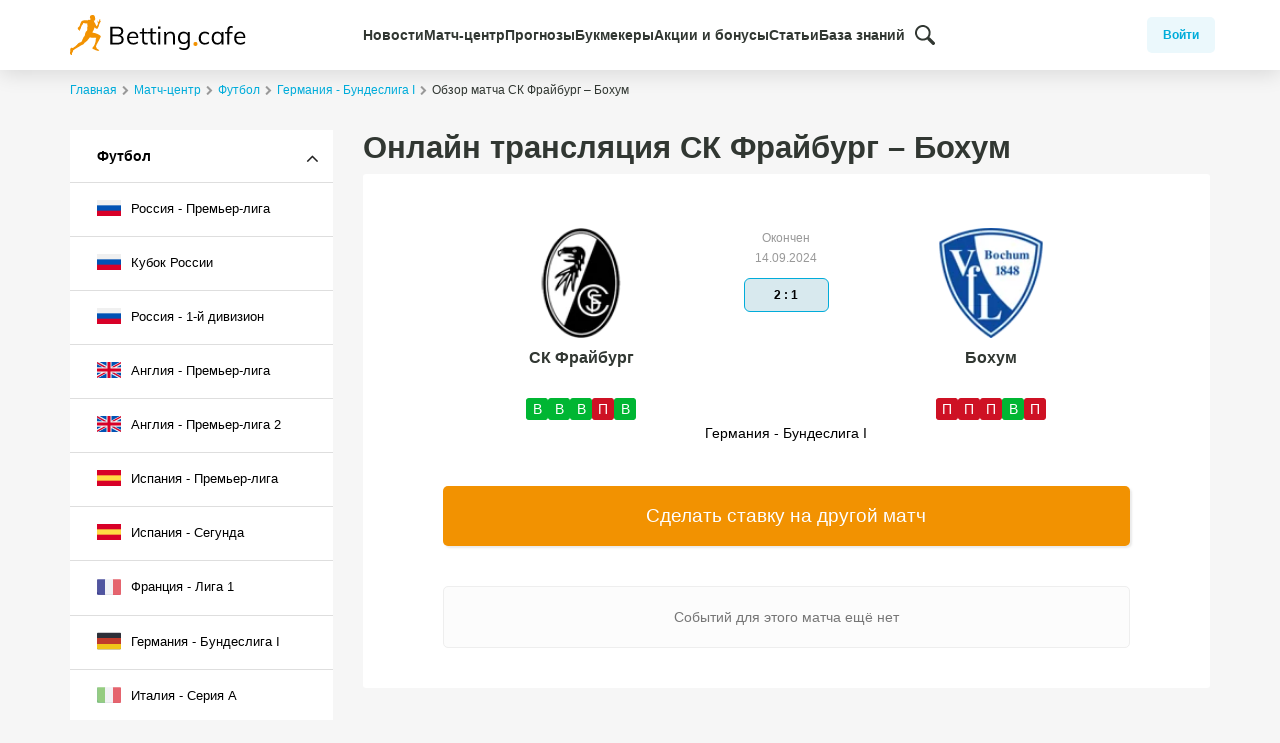

--- FILE ---
content_type: text/html; charset=UTF-8
request_url: https://bettingcafe.ru/match-center/football/tournaments/germaniya-bundesliga-i/skfrayburg-bohum-14-sentyabrya-2024/
body_size: 10052
content:
<!doctype html>
<html lang="ru-RU">
<head>
	<meta charset="UTF-8">
	<meta name="yandex-verification" content="ca461276422a12ca" />
	<meta name="viewport" content="width=device-width, initial-scale=1">
	<meta name="uffiliates" content="ok">
	<link rel="profile" href="https://gmpg.org/xfn/11">


            <!-- Google Tag Manager -->
        <script>(function(w,d,s,l,i){w[l]=w[l]||[];w[l].push({'gtm.start':
        new Date().getTime(),event:'gtm.js'});var f=d.getElementsByTagName(s)[0],
        j=d.createElement(s),dl=l!='dataLayer'?'&l='+l:'';j.async=true;j.src=
        'https://www.googletagmanager.com/gtm.js?id='+i+dl;f.parentNode.insertBefore(j,f);
        })(window,document,'script','dataLayer','GTM-WC22FKF');</script>
        <!-- End Google Tag Manager -->
    
	        <script>
            var homePageUrl = "https%3A%2F%2Fbettingcafe.ru%2Fmatch-center%2Ffootball%2Ftournaments%2Fgermaniya-bundesliga-i%2Fskfrayburg-bohum-14-sentyabrya-2024%2F",
                yandexAuthUrl = "https://bettingcafe.ru" + "?bcSocialLogin=yandex&bcsl_redirect_to=" + homePageUrl,
                googleAuthUrl = "https://bettingcafe.ru" + "?bcSocialLogin=google&bcsl_redirect_to=" + homePageUrl;
        </script>
        <meta name='robots' content='index, follow, max-image-preview:large, max-snippet:-1, max-video-preview:-1' />

	<!-- This site is optimized with the Yoast SEO plugin v22.0 - https://yoast.com/wordpress/plugins/seo/ -->
	<title>СК Фрайбург - Бохум 14 сентября 2024: смотреть онлайн трансляцию и результаты матча</title>
	<meta name="description" content="Обзор матча СК Фрайбург – Бохум 14.09.2024 Германия - Бундеслига I. Онлайн трансляция в прямом эфире." />
	<link rel="canonical" href="/match-center/football/tournaments/germaniya-bundesliga-i/skfrayburg-bohum-14-sentyabrya-2024/" />
	<meta property="og:locale" content="ru_RU" />
	<meta property="og:type" content="website" />
	<meta property="og:title" content="Архив Матч-центр - BettingCafe" />
	<meta property="og:url" content="https://bettingcafe.ru/match-center/" />
	<meta property="og:site_name" content="BettingCafe" />
	<meta name="twitter:card" content="summary_large_image" />
	<script type="application/ld+json" class="yoast-schema-graph">{"@context":"https://schema.org","@graph":[{"@type":"CollectionPage","@id":"https://bettingcafe.ru/match-center/","url":"https://bettingcafe.ru/match-center/","name":"Архив Матч-центр - BettingCafe","isPartOf":{"@id":"https://bettingcafe.ru/#website"},"breadcrumb":{"@id":"https://bettingcafe.ru/match-center/#breadcrumb"},"inLanguage":"ru-RU"},{"@type":"BreadcrumbList","@id":"https://bettingcafe.ru/match-center/#breadcrumb","itemListElement":[{"@type":"ListItem","position":1,"name":"Home","item":"https://bettingcafe.ru/"},{"@type":"ListItem","position":2,"name":"Матчи"}]},{"@type":"WebSite","@id":"https://bettingcafe.ru/#website","url":"https://bettingcafe.ru/","name":"BettingCafe","description":"Актуальные новости и прогнозы на спорт","potentialAction":[{"@type":"SearchAction","target":{"@type":"EntryPoint","urlTemplate":"https://bettingcafe.ru/?s={search_term_string}"},"query-input":"required name=search_term_string"}],"inLanguage":"ru-RU"}]}</script>
	<!-- / Yoast SEO plugin. -->


<link rel='dns-prefetch' href='//code.jquery.com' />
<link rel="alternate" type="application/rss+xml" title="BettingCafe &raquo; Лента" href="https://bettingcafe.ru/feed/" />
<link rel="alternate" type="application/rss+xml" title="BettingCafe &raquo; Лента комментариев" href="https://bettingcafe.ru/comments/feed/" />
<link rel="alternate" type="application/rss+xml" title="BettingCafe &raquo; Лента записей типа &laquo;Матч-центр&raquo;" href="https://bettingcafe.ru/match-center/feed/" />
<link rel='stylesheet' id='social-login-css-css' href='https://bettingcafe.ru/wp-content/plugins/bc-social-login/assets/css/social-login.css?ver=6.4.1' type='text/css' media='all' />
<link rel='stylesheet' id='match-center-css' href='https://bettingcafe.ru/wp-content/plugins/match-center/match-center.css?ver=3.0.1' type='text/css' media='all' />
<style id='wp-emoji-styles-inline-css' type='text/css'>

	img.wp-smiley, img.emoji {
		display: inline !important;
		border: none !important;
		box-shadow: none !important;
		height: 1em !important;
		width: 1em !important;
		margin: 0 0.07em !important;
		vertical-align: -0.1em !important;
		background: none !important;
		padding: 0 !important;
	}
</style>
<link rel='stylesheet' id='wp-block-library-css' href='https://bettingcafe.ru/wp-includes/css/dist/block-library/style.min.css?ver=6.4.1' type='text/css' media='all' />
<style id='classic-theme-styles-inline-css' type='text/css'>
/*! This file is auto-generated */
.wp-block-button__link{color:#fff;background-color:#32373c;border-radius:9999px;box-shadow:none;text-decoration:none;padding:calc(.667em + 2px) calc(1.333em + 2px);font-size:1.125em}.wp-block-file__button{background:#32373c;color:#fff;text-decoration:none}
</style>
<style id='global-styles-inline-css' type='text/css'>
body{--wp--preset--color--black: #000000;--wp--preset--color--cyan-bluish-gray: #abb8c3;--wp--preset--color--white: #ffffff;--wp--preset--color--pale-pink: #f78da7;--wp--preset--color--vivid-red: #cf2e2e;--wp--preset--color--luminous-vivid-orange: #ff6900;--wp--preset--color--luminous-vivid-amber: #fcb900;--wp--preset--color--light-green-cyan: #7bdcb5;--wp--preset--color--vivid-green-cyan: #00d084;--wp--preset--color--pale-cyan-blue: #8ed1fc;--wp--preset--color--vivid-cyan-blue: #0693e3;--wp--preset--color--vivid-purple: #9b51e0;--wp--preset--gradient--vivid-cyan-blue-to-vivid-purple: linear-gradient(135deg,rgba(6,147,227,1) 0%,rgb(155,81,224) 100%);--wp--preset--gradient--light-green-cyan-to-vivid-green-cyan: linear-gradient(135deg,rgb(122,220,180) 0%,rgb(0,208,130) 100%);--wp--preset--gradient--luminous-vivid-amber-to-luminous-vivid-orange: linear-gradient(135deg,rgba(252,185,0,1) 0%,rgba(255,105,0,1) 100%);--wp--preset--gradient--luminous-vivid-orange-to-vivid-red: linear-gradient(135deg,rgba(255,105,0,1) 0%,rgb(207,46,46) 100%);--wp--preset--gradient--very-light-gray-to-cyan-bluish-gray: linear-gradient(135deg,rgb(238,238,238) 0%,rgb(169,184,195) 100%);--wp--preset--gradient--cool-to-warm-spectrum: linear-gradient(135deg,rgb(74,234,220) 0%,rgb(151,120,209) 20%,rgb(207,42,186) 40%,rgb(238,44,130) 60%,rgb(251,105,98) 80%,rgb(254,248,76) 100%);--wp--preset--gradient--blush-light-purple: linear-gradient(135deg,rgb(255,206,236) 0%,rgb(152,150,240) 100%);--wp--preset--gradient--blush-bordeaux: linear-gradient(135deg,rgb(254,205,165) 0%,rgb(254,45,45) 50%,rgb(107,0,62) 100%);--wp--preset--gradient--luminous-dusk: linear-gradient(135deg,rgb(255,203,112) 0%,rgb(199,81,192) 50%,rgb(65,88,208) 100%);--wp--preset--gradient--pale-ocean: linear-gradient(135deg,rgb(255,245,203) 0%,rgb(182,227,212) 50%,rgb(51,167,181) 100%);--wp--preset--gradient--electric-grass: linear-gradient(135deg,rgb(202,248,128) 0%,rgb(113,206,126) 100%);--wp--preset--gradient--midnight: linear-gradient(135deg,rgb(2,3,129) 0%,rgb(40,116,252) 100%);--wp--preset--font-size--small: 13px;--wp--preset--font-size--medium: 20px;--wp--preset--font-size--large: 36px;--wp--preset--font-size--x-large: 42px;--wp--preset--spacing--20: 0.44rem;--wp--preset--spacing--30: 0.67rem;--wp--preset--spacing--40: 1rem;--wp--preset--spacing--50: 1.5rem;--wp--preset--spacing--60: 2.25rem;--wp--preset--spacing--70: 3.38rem;--wp--preset--spacing--80: 5.06rem;--wp--preset--shadow--natural: 6px 6px 9px rgba(0, 0, 0, 0.2);--wp--preset--shadow--deep: 12px 12px 50px rgba(0, 0, 0, 0.4);--wp--preset--shadow--sharp: 6px 6px 0px rgba(0, 0, 0, 0.2);--wp--preset--shadow--outlined: 6px 6px 0px -3px rgba(255, 255, 255, 1), 6px 6px rgba(0, 0, 0, 1);--wp--preset--shadow--crisp: 6px 6px 0px rgba(0, 0, 0, 1);}:where(.is-layout-flex){gap: 0.5em;}:where(.is-layout-grid){gap: 0.5em;}body .is-layout-flow > .alignleft{float: left;margin-inline-start: 0;margin-inline-end: 2em;}body .is-layout-flow > .alignright{float: right;margin-inline-start: 2em;margin-inline-end: 0;}body .is-layout-flow > .aligncenter{margin-left: auto !important;margin-right: auto !important;}body .is-layout-constrained > .alignleft{float: left;margin-inline-start: 0;margin-inline-end: 2em;}body .is-layout-constrained > .alignright{float: right;margin-inline-start: 2em;margin-inline-end: 0;}body .is-layout-constrained > .aligncenter{margin-left: auto !important;margin-right: auto !important;}body .is-layout-constrained > :where(:not(.alignleft):not(.alignright):not(.alignfull)){max-width: var(--wp--style--global--content-size);margin-left: auto !important;margin-right: auto !important;}body .is-layout-constrained > .alignwide{max-width: var(--wp--style--global--wide-size);}body .is-layout-flex{display: flex;}body .is-layout-flex{flex-wrap: wrap;align-items: center;}body .is-layout-flex > *{margin: 0;}body .is-layout-grid{display: grid;}body .is-layout-grid > *{margin: 0;}:where(.wp-block-columns.is-layout-flex){gap: 2em;}:where(.wp-block-columns.is-layout-grid){gap: 2em;}:where(.wp-block-post-template.is-layout-flex){gap: 1.25em;}:where(.wp-block-post-template.is-layout-grid){gap: 1.25em;}.has-black-color{color: var(--wp--preset--color--black) !important;}.has-cyan-bluish-gray-color{color: var(--wp--preset--color--cyan-bluish-gray) !important;}.has-white-color{color: var(--wp--preset--color--white) !important;}.has-pale-pink-color{color: var(--wp--preset--color--pale-pink) !important;}.has-vivid-red-color{color: var(--wp--preset--color--vivid-red) !important;}.has-luminous-vivid-orange-color{color: var(--wp--preset--color--luminous-vivid-orange) !important;}.has-luminous-vivid-amber-color{color: var(--wp--preset--color--luminous-vivid-amber) !important;}.has-light-green-cyan-color{color: var(--wp--preset--color--light-green-cyan) !important;}.has-vivid-green-cyan-color{color: var(--wp--preset--color--vivid-green-cyan) !important;}.has-pale-cyan-blue-color{color: var(--wp--preset--color--pale-cyan-blue) !important;}.has-vivid-cyan-blue-color{color: var(--wp--preset--color--vivid-cyan-blue) !important;}.has-vivid-purple-color{color: var(--wp--preset--color--vivid-purple) !important;}.has-black-background-color{background-color: var(--wp--preset--color--black) !important;}.has-cyan-bluish-gray-background-color{background-color: var(--wp--preset--color--cyan-bluish-gray) !important;}.has-white-background-color{background-color: var(--wp--preset--color--white) !important;}.has-pale-pink-background-color{background-color: var(--wp--preset--color--pale-pink) !important;}.has-vivid-red-background-color{background-color: var(--wp--preset--color--vivid-red) !important;}.has-luminous-vivid-orange-background-color{background-color: var(--wp--preset--color--luminous-vivid-orange) !important;}.has-luminous-vivid-amber-background-color{background-color: var(--wp--preset--color--luminous-vivid-amber) !important;}.has-light-green-cyan-background-color{background-color: var(--wp--preset--color--light-green-cyan) !important;}.has-vivid-green-cyan-background-color{background-color: var(--wp--preset--color--vivid-green-cyan) !important;}.has-pale-cyan-blue-background-color{background-color: var(--wp--preset--color--pale-cyan-blue) !important;}.has-vivid-cyan-blue-background-color{background-color: var(--wp--preset--color--vivid-cyan-blue) !important;}.has-vivid-purple-background-color{background-color: var(--wp--preset--color--vivid-purple) !important;}.has-black-border-color{border-color: var(--wp--preset--color--black) !important;}.has-cyan-bluish-gray-border-color{border-color: var(--wp--preset--color--cyan-bluish-gray) !important;}.has-white-border-color{border-color: var(--wp--preset--color--white) !important;}.has-pale-pink-border-color{border-color: var(--wp--preset--color--pale-pink) !important;}.has-vivid-red-border-color{border-color: var(--wp--preset--color--vivid-red) !important;}.has-luminous-vivid-orange-border-color{border-color: var(--wp--preset--color--luminous-vivid-orange) !important;}.has-luminous-vivid-amber-border-color{border-color: var(--wp--preset--color--luminous-vivid-amber) !important;}.has-light-green-cyan-border-color{border-color: var(--wp--preset--color--light-green-cyan) !important;}.has-vivid-green-cyan-border-color{border-color: var(--wp--preset--color--vivid-green-cyan) !important;}.has-pale-cyan-blue-border-color{border-color: var(--wp--preset--color--pale-cyan-blue) !important;}.has-vivid-cyan-blue-border-color{border-color: var(--wp--preset--color--vivid-cyan-blue) !important;}.has-vivid-purple-border-color{border-color: var(--wp--preset--color--vivid-purple) !important;}.has-vivid-cyan-blue-to-vivid-purple-gradient-background{background: var(--wp--preset--gradient--vivid-cyan-blue-to-vivid-purple) !important;}.has-light-green-cyan-to-vivid-green-cyan-gradient-background{background: var(--wp--preset--gradient--light-green-cyan-to-vivid-green-cyan) !important;}.has-luminous-vivid-amber-to-luminous-vivid-orange-gradient-background{background: var(--wp--preset--gradient--luminous-vivid-amber-to-luminous-vivid-orange) !important;}.has-luminous-vivid-orange-to-vivid-red-gradient-background{background: var(--wp--preset--gradient--luminous-vivid-orange-to-vivid-red) !important;}.has-very-light-gray-to-cyan-bluish-gray-gradient-background{background: var(--wp--preset--gradient--very-light-gray-to-cyan-bluish-gray) !important;}.has-cool-to-warm-spectrum-gradient-background{background: var(--wp--preset--gradient--cool-to-warm-spectrum) !important;}.has-blush-light-purple-gradient-background{background: var(--wp--preset--gradient--blush-light-purple) !important;}.has-blush-bordeaux-gradient-background{background: var(--wp--preset--gradient--blush-bordeaux) !important;}.has-luminous-dusk-gradient-background{background: var(--wp--preset--gradient--luminous-dusk) !important;}.has-pale-ocean-gradient-background{background: var(--wp--preset--gradient--pale-ocean) !important;}.has-electric-grass-gradient-background{background: var(--wp--preset--gradient--electric-grass) !important;}.has-midnight-gradient-background{background: var(--wp--preset--gradient--midnight) !important;}.has-small-font-size{font-size: var(--wp--preset--font-size--small) !important;}.has-medium-font-size{font-size: var(--wp--preset--font-size--medium) !important;}.has-large-font-size{font-size: var(--wp--preset--font-size--large) !important;}.has-x-large-font-size{font-size: var(--wp--preset--font-size--x-large) !important;}
.wp-block-navigation a:where(:not(.wp-element-button)){color: inherit;}
:where(.wp-block-post-template.is-layout-flex){gap: 1.25em;}:where(.wp-block-post-template.is-layout-grid){gap: 1.25em;}
:where(.wp-block-columns.is-layout-flex){gap: 2em;}:where(.wp-block-columns.is-layout-grid){gap: 2em;}
.wp-block-pullquote{font-size: 1.5em;line-height: 1.6;}
</style>
<link rel='stylesheet' id='bc-rating-style-css' href='https://bettingcafe.ru/wp-content/plugins/bc-post-rating/assets/style.css?ver=3.0.1' type='text/css' media='all' />
<link rel='stylesheet' id='toc-screen-css' href='https://bettingcafe.ru/wp-content/plugins/table-of-contents-plus/screen.min.css?ver=2309' type='text/css' media='all' />
<link rel='stylesheet' id='bettingcafe-style-css' href='https://bettingcafe.ru/wp-content/themes/bettingcafe/style.css?ver=6.4.1' type='text/css' media='all' />
<link rel='stylesheet' id='fonts-css-css' href='https://bettingcafe.ru/wp-content/themes/bettingcafe/assets/css/fonts.css?ver=6.4.1' type='text/css' media='all' />
<link rel='stylesheet' id='bootstrap-css-css' href='https://bettingcafe.ru/wp-content/themes/bettingcafe/assets/css/bootstrap.min.css?ver=6.4.1' type='text/css' media='all' />
<link rel='stylesheet' id='bettingcafe-css-css' href='https://bettingcafe.ru/wp-content/themes/bettingcafe/assets/css/public.css?ver=6.4.1' type='text/css' media='all' />
<link rel='stylesheet' id='login-css-css' href='https://bettingcafe.ru/wp-content/themes/bettingcafe/assets/css/login.css?ver=6.4.1' type='text/css' media='all' />
<link rel='stylesheet' id='forecasts-css-css' href='https://bettingcafe.ru/wp-content/themes/bettingcafe/assets/css/forecasts.css?ver=3.0.1' type='text/css' media='all' />
<link rel='stylesheet' id='owl-css-css' href='https://bettingcafe.ru/wp-content/themes/bettingcafe/assets/plugins/owl/assets/owl.carousel.min.css?ver=6.4.1' type='text/css' media='all' />
<link rel='stylesheet' id='bootstrap-datepicker-css-css' href='//code.jquery.com/ui/1.12.1/themes/base/jquery-ui.css?ver=6.4.1' type='text/css' media='all' />
<script type="text/javascript" src="https://bettingcafe.ru/wp-includes/js/jquery/jquery.min.js?ver=3.7.1" id="jquery-core-js"></script>
<script type="text/javascript" src="https://bettingcafe.ru/wp-includes/js/jquery/jquery-migrate.min.js?ver=3.4.1" id="jquery-migrate-js"></script>
<link rel="https://api.w.org/" href="https://bettingcafe.ru/api/" /><link rel="EditURI" type="application/rsd+xml" title="RSD" href="https://bettingcafe.ru/xmlrpc.php?rsd" />
<meta name="generator" content="WordPress 6.4.1" />
<!-- Нет версии AMPHTML для этого URL. --><link rel="icon" href="https://bettingcafe.ru/wp-content/uploads/2019/12/favicon.png" sizes="32x32" />
<link rel="icon" href="https://bettingcafe.ru/wp-content/uploads/2019/12/favicon.png" sizes="192x192" />
<link rel="apple-touch-icon" href="https://bettingcafe.ru/wp-content/uploads/2019/12/favicon.png" />
<meta name="msapplication-TileImage" content="https://bettingcafe.ru/wp-content/uploads/2019/12/favicon.png" />
		<style type="text/css" id="wp-custom-css">
			.post_author {
        display: none !important;
    }		</style>
		</head>

<body class="archive post-type-archive post-type-archive-match-center">
    <!-- Google Tag Manager (noscript) -->
    <noscript><iframe src="https://www.googletagmanager.com/ns.html?id=GTM-WC22FKF"
    height="0" width="0" style="display:none;visibility:hidden"></iframe></noscript>
    <!-- End Google Tag Manager (noscript) -->
<div id="page" class="site">

	<header id="masthead" class="site-header">

		<div class="container">
			<div class="row align-items-center">

				<div class="site-branding">
					<a href="https://bettingcafe.ru/">
						<img alt="BettingCafe" src="https://bettingcafe.ru/wp-content/themes/bettingcafe/assets/imgs/logo.svg">
					</a>
				</div><!-- .site-branding -->

				<div class="header-menu d-none d-lg-block">
                    <nav id="site-navigation" class="menu-main-menu-header-container">
                        <ul id="main-menu" class="d-flex">
                        <li id="menu-item-15334" class="menu-item menu-item-type-custom menu-item-object-custom menu-item-has-children menu-item-15334"><a href="/news/">Новости</a>
<ul class="sub-menu">
	<li id="menu-item-15501" class="menu-item menu-item-type-custom menu-item-object-custom menu-item-15501"><a href="https://bettingcafe.ru/news/futbol/">Футбол</a></li>
	<li id="menu-item-15502" class="menu-item menu-item-type-custom menu-item-object-custom menu-item-15502"><a href="https://bettingcafe.ru/news/xokkej/">Хоккей</a></li>
	<li id="menu-item-15503" class="menu-item menu-item-type-custom menu-item-object-custom menu-item-15503"><a href="https://bettingcafe.ru/news/basketbol/">Баксетбол</a></li>
	<li id="menu-item-15506" class="menu-item menu-item-type-custom menu-item-object-custom menu-item-15506"><a href="https://bettingcafe.ru/news/mma/">Единоборства</a></li>
	<li id="menu-item-15505" class="menu-item menu-item-type-custom menu-item-object-custom menu-item-15505"><a href="https://bettingcafe.ru/news/boks/">Бокс</a></li>
	<li id="menu-item-15507" class="menu-item menu-item-type-custom menu-item-object-custom menu-item-15507"><a href="https://bettingcafe.ru/news/amerikanskij-futbol/">Американский футбол</a></li>
	<li id="menu-item-15504" class="menu-item menu-item-type-custom menu-item-object-custom menu-item-15504"><a href="https://bettingcafe.ru/news/gandbol/">Гандбол</a></li>
</ul>
</li>
<li id="menu-item-15331" class="menu-item menu-item-type-custom menu-item-object-custom menu-item-has-children menu-item-15331"><a href="/match-center/">Матч-центр</a>
<ul class="sub-menu">
	<li id="menu-item-15499" class="menu-item menu-item-type-custom menu-item-object-custom menu-item-15499"><a href="https://bettingcafe.ru/match-center/football/">Футбол</a></li>
	<li id="menu-item-15500" class="menu-item menu-item-type-custom menu-item-object-custom menu-item-15500"><a href="https://bettingcafe.ru/match-center/hockey/">Хоккей</a></li>
	<li id="menu-item-17312" class="menu-item menu-item-type-custom menu-item-object-custom menu-item-17312"><a href="/match-center/basketball/">Баскетбол</a></li>
</ul>
</li>
<li id="menu-item-15330" class="menu-item menu-item-type-custom menu-item-object-custom menu-item-has-children menu-item-15330"><a href="/prognozy/">Прогнозы</a>
<ul class="sub-menu">
	<li id="menu-item-15491" class="menu-item menu-item-type-custom menu-item-object-custom menu-item-15491"><a href="https://bettingcafe.ru/prognozy/futbol/">Футбол</a></li>
	<li id="menu-item-15492" class="menu-item menu-item-type-custom menu-item-object-custom menu-item-15492"><a href="https://bettingcafe.ru/prognozy/xokkej/">Хоккей</a></li>
	<li id="menu-item-15493" class="menu-item menu-item-type-custom menu-item-object-custom menu-item-15493"><a href="https://bettingcafe.ru/prognozy/basketbol/">Баскетбол</a></li>
	<li id="menu-item-15494" class="menu-item menu-item-type-custom menu-item-object-custom menu-item-15494"><a href="https://bettingcafe.ru/prognozy/tennis/">Теннис</a></li>
	<li id="menu-item-15495" class="menu-item menu-item-type-custom menu-item-object-custom menu-item-15495"><a href="https://bettingcafe.ru/prognozy/volejbol/">Волейбол</a></li>
	<li id="menu-item-15496" class="menu-item menu-item-type-custom menu-item-object-custom menu-item-15496"><a href="https://bettingcafe.ru/prognozy/edinoborstva/">Единоборства</a></li>
	<li id="menu-item-15497" class="menu-item menu-item-type-custom menu-item-object-custom menu-item-15497"><a href="https://bettingcafe.ru/prognozy/boks/">Бокс</a></li>
	<li id="menu-item-15498" class="menu-item menu-item-type-custom menu-item-object-custom menu-item-15498"><a href="https://bettingcafe.ru/prognozy/amerikanskij-futbol/">Американский футбол</a></li>
</ul>
</li>
<li id="menu-item-15329" class="menu-item menu-item-type-custom menu-item-object-custom menu-item-15329"><a href="/bookmakers/">Букмекеры</a></li>
<li id="menu-item-15332" class="menu-item menu-item-type-custom menu-item-object-custom menu-item-15332"><a href="/bonuses/">Акции и бонусы</a></li>
<li id="menu-item-15335" class="menu-item menu-item-type-custom menu-item-object-custom menu-item-15335"><a href="/articles/">Статьи</a></li>
<li id="menu-item-15333" class="menu-item menu-item-type-custom menu-item-object-custom menu-item-15333"><a href="/wiki/">База знаний</a></li>
                        <li class="d-flex align-items-center">
                            <div class="search-block d-none d-lg-flex">
                                <button class="search-button" title="Поиск">
                                    <img src="https://bettingcafe.ru/wp-content/themes/bettingcafe/assets/imgs/magnifying-glass.svg">
                                </button>
                                <div class="search-form">
                                    <form method="get" class="d-flex" id="searchform" action="https://bettingcafe.ru/">
    <input type="text" class="field" name="s" id="s" placeholder="Поиск по сайту" />
    <button type="submit" class="submit" name="submit" id="searchsubmit">
                <img src="https://bettingcafe.ru/wp-content/themes/bettingcafe/assets/imgs/search-icon-yellow.svg">
    </button>
</form>
                                </div>
                            </div>
                        </li>
                        </ul>
                    </nav>
                </div>
                <div class="d-flex header-menu-wrap p-0 justify-content-end">
                    <div class="dasboard-block align-items-center d-flex">
                                                    <button class="login-button" id="login-btn">Войти</button>
                                                </div>
                    <div id="burger" class="col-6 d-flex justify-content-end d-lg-none text-right">
                        <div class="menu_icon">
                            <button class="cmn-toggle-switch cmn-toggle-switch__htx">
                                <span>toggle menu</span>
                            </button>
                        </div>
                    </div>
                </div>
			</div>
		</div>

	</header><!-- #masthead -->

	<div id="content" class="site-content">

			<div class="container">
			<div class="row">
				<div class="col-12">
					<div id="breadcrumbs">
						<div class="breadcrumb-list d-block align-items-center" itemscope="" itemtype="https://schema.org/BreadcrumbList"><span class="bc_breadcrumb" itemprop="itemListElement" itemscope="" itemtype="https://schema.org/ListItem"><a rel="v:url" itemprop="item" href="/"><span itemprop="name">Главная</span></a><meta itemprop="position" content="1"></span><i class="fa fa-chevron-right" aria-hidden="true"></i><span class="bc_breadcrumb" itemprop="itemListElement" itemscope="" itemtype="https://schema.org/ListItem"><a rel="v:url" itemprop="item" href="/match-center/"><span itemprop="name">Матч-центр</span></a><meta itemprop="position" content="2"></span><i class="fa fa-chevron-right" aria-hidden="true"></i><span class="bc_breadcrumb" itemprop="itemListElement" itemscope="" itemtype="https://schema.org/ListItem"><a rel="v:url" itemprop="item" href="/match-center/football/"><span itemprop="name">Футбол</span></a><meta itemprop="position" content="3"></span><i class="fa fa-chevron-right" aria-hidden="true"></i><span class="bc_breadcrumb" itemprop="itemListElement" itemscope="" itemtype="https://schema.org/ListItem"><a rel="v:url" itemprop="item" href="/match-center/football/tournaments/germaniya-bundesliga-i/"><span itemprop="name">Германия - Бундеслига I</span></a><meta itemprop="position" content="4"></span><i class="fa fa-chevron-right" aria-hidden="true"></i><span class="bc_breadcrumb" itemprop="itemListElement" itemscope="" itemtype="https://schema.org/ListItem"><span itemprop="name">Обзор матча СК Фрайбург – Бохум</span><meta itemprop="position" content="5"></span></div>					</div>
				</div>
			</div>
		</div>
	<div class="container" id="match_page">
    <div class="row">
        <aside id="secondary" class="d-none d-lg-block widget-area col-12 col-lg-3 mb-4 order-md-2 order-2 order-xl-0 order-lg-0 position-relative">
    <div class="sidebar-section-navigation">
        <section id="nav_menu" class="widget widget_nav_menu">
            <div class="menu-matchcenter mc_leagues">
                <ul class="menu">
                    <li class="menu-item menu-item-type-taxonomy menu-item-object-forecasts menu-item-has-children"><a href="#">Футбол</a><ul class="sub-menu"><li class="menu-item menu-item-type-taxonomy menu-item-forecasts menu-item-227"><a href="/match-center/football/tournaments/rossiya-premer-liga/"><img src="https://bettingcafe.ru/wp-content/plugins/match-center/assets/img/cc/ru.svg"> Россия - Премьер-лига</a></li><li class="menu-item menu-item-type-taxonomy menu-item-forecasts menu-item-227"><a href="/match-center/football/tournaments/kubok-rossii/"><img src="https://bettingcafe.ru/wp-content/plugins/match-center/assets/img/cc/ru.svg"> Кубок России</a></li><li class="menu-item menu-item-type-taxonomy menu-item-forecasts menu-item-227"><a href="/match-center/football/tournaments/rossiya-1-j-divizion/"><img src="https://bettingcafe.ru/wp-content/plugins/match-center/assets/img/cc/ru.svg"> Россия - 1-й дивизион</a></li><li class="menu-item menu-item-type-taxonomy menu-item-forecasts menu-item-227"><a href="/match-center/football/tournaments/angliya-premer-liga/"><img src="https://bettingcafe.ru/wp-content/plugins/match-center/assets/img/cc/gb.svg"> Англия - Премьер-лига</a></li><li class="menu-item menu-item-type-taxonomy menu-item-forecasts menu-item-227"><a href="/match-center/football/tournaments/angliya-premer-liga-2/"><img src="https://bettingcafe.ru/wp-content/plugins/match-center/assets/img/cc/gb.svg"> Англия - Премьер-лига 2</a></li><li class="menu-item menu-item-type-taxonomy menu-item-forecasts menu-item-227"><a href="/match-center/football/tournaments/ispaniya-premer-liga/"><img src="https://bettingcafe.ru/wp-content/plugins/match-center/assets/img/cc/es.svg"> Испания - Премьер-лига</a></li><li class="menu-item menu-item-type-taxonomy menu-item-forecasts menu-item-227"><a href="/match-center/football/tournaments/ispaniya-segunda/"><img src="https://bettingcafe.ru/wp-content/plugins/match-center/assets/img/cc/es.svg"> Испания - Сегунда</a></li><li class="menu-item menu-item-type-taxonomy menu-item-forecasts menu-item-227"><a href="/match-center/football/tournaments/franciya-liga-1/"><img src="https://bettingcafe.ru/wp-content/plugins/match-center/assets/img/cc/fr.svg"> Франция - Лига 1</a></li><li class="menu-item menu-item-type-taxonomy menu-item-forecasts menu-item-227"><a href="/match-center/football/tournaments/germaniya-bundesliga-i/"><img src="https://bettingcafe.ru/wp-content/plugins/match-center/assets/img/cc/de.svg"> Германия - Бундеслига I</a></li><li class="menu-item menu-item-type-taxonomy menu-item-forecasts menu-item-227"><a href="/match-center/football/tournaments/italiya-seriya-a/"><img src="https://bettingcafe.ru/wp-content/plugins/match-center/assets/img/cc/it.svg"> Италия - Серия А</a></li><li class="menu-item menu-item-type-taxonomy menu-item-forecasts menu-item-227"><a href="/match-center/football/tournaments/liga-chempionov-uefa/"><img src="https://bettingcafe.ru/wp-content/plugins/match-center/assets/img/cc/uefa-champ.jpg"> Лига Чемпионов УЕФА</a></li><li class="menu-item menu-item-type-taxonomy menu-item-forecasts menu-item-227"><a href="/match-center/football/tournaments/liga-evropy-uefa/"><img src="https://bettingcafe.ru/wp-content/plugins/match-center/assets/img/cc/uefa-eur.jpg"> Лига Европы УЕФА</a></li><li class="menu-item menu-item-type-taxonomy menu-item-forecasts menu-item-227"><a href="/match-center/football/tournaments/chexiya-pervaya-liga/"><img src="https://bettingcafe.ru/wp-content/plugins/match-center/assets/img/cc/cz.svg"> Чехия - Первая лига</a></li><li class="menu-item menu-item-type-taxonomy menu-item-forecasts menu-item-227"><a href="/match-center/football/tournaments/ssha-mls/"><img src="https://bettingcafe.ru/wp-content/plugins/match-center/assets/img/cc/us.svg"> США - МЛС</a></li><li class="menu-item menu-item-type-taxonomy menu-item-forecasts menu-item-227"><a href="/match-center/football/tournaments/niderlandy-eredivizi/"><img src="https://bettingcafe.ru/wp-content/plugins/match-center/assets/img/cc/nl.svg"> Нидерланды - Эредивизи</a></li><li class="menu-item menu-item-type-taxonomy menu-item-forecasts menu-item-227"><a href="/match-center/football/tournaments/daniya-superliga/"><img src="https://bettingcafe.ru/wp-content/plugins/match-center/assets/img/cc/dk.svg"> Дания - Суперлига</a></li><li class="menu-item menu-item-type-taxonomy menu-item-forecasts menu-item-227"><a href="/match-center/football/tournaments/braziliya-seriya-a/"><img src="https://bettingcafe.ru/wp-content/plugins/match-center/assets/img/cc/br.svg"> Бразилия - Серия A</a></li><li class="menu-item menu-item-type-taxonomy menu-item-forecasts menu-item-227"><a href="/match-center/football/tournaments/portugaliya-primejra-liga/"><img src="https://bettingcafe.ru/wp-content/plugins/match-center/assets/img/cc/pt.svg"> Португалия - Примейра-лига</a></li><li class="menu-item menu-item-type-taxonomy menu-item-forecasts menu-item-227"><a href="/match-center/football/tournaments/turciya-superliga/"><img src="https://bettingcafe.ru/wp-content/plugins/match-center/assets/img/cc/tr.svg"> Турция - Суперлига</a></li><li class="menu-item menu-item-type-taxonomy menu-item-forecasts menu-item-227"><a href="/match-center/football/tournaments/belarus-premer-liga/"><img src="https://bettingcafe.ru/wp-content/plugins/match-center/assets/img/cc/by.svg"> Беларусь - Премьер-лига</a></li></ul></li><li class="menu-item menu-item-type-taxonomy menu-item-object-forecasts menu-item-has-children"><a href="#">Хоккей</a><ul class="sub-menu"><li class="menu-item menu-item-type-taxonomy menu-item-forecasts menu-item-227"><a href="/match-center/hockey/tournaments/chehiya-ekstraliga/"><img src="https://bettingcafe.ru/wp-content/plugins/match-center/assets/img/cc/cz.svg"> Чехия - Экстралига</a></li><li class="menu-item menu-item-type-taxonomy menu-item-forecasts menu-item-227"><a href="/match-center/hockey/tournaments/khl/"><img src="https://bettingcafe.ru/wp-content/plugins/match-center/assets/img/cc/ru.svg"> КХЛ</a></li><li class="menu-item menu-item-type-taxonomy menu-item-forecasts menu-item-227"><a href="/match-center/hockey/tournaments/shveytsariya-nla/"><img src="https://bettingcafe.ru/wp-content/plugins/match-center/assets/img/cc/ch.svg"> Швейцария НЛА</a></li></ul></li><li class="menu-item menu-item-type-taxonomy menu-item-object-forecasts menu-item-has-children"><a href="#">Баскетбол</a><ul class="sub-menu"><li class="menu-item menu-item-type-taxonomy menu-item-forecasts menu-item-227"><a href="/match-center/basketball/tournaments/edinaya-liga-vtb/"><img src="https://bettingcafe.ru/wp-content/plugins/match-center/assets/img/cc/ru.svg"> Единая лига ВТБ</a></li><li class="menu-item menu-item-type-taxonomy menu-item-forecasts menu-item-227"><a href="/match-center/basketball/tournaments/nba/"><img src="https://bettingcafe.ru/wp-content/plugins/match-center/assets/img/cc/us.svg"> НБА</a></li></ul></li>                </ul>
            </div>
        </section>

            <div id="best_bookmakers">
        <h3>Букмекеры</h3>
                        <div class="bb_item">
            <div class="logo">
                <div class="logo_img">
                    <img src="https://bettingcafe.ru/wp-content/webp-express/webp-images/doc-root/wp-content/uploads/2020/01/betcity-logo-2.png.webp" />
                    Бетсити                </div>
                <div class="bb_buttons">
                    <a target="_blank" href="#bc_reviews_wrp" title="Отзывы о БК Бетсити" class="comments"></a>
                    <span data="L3phZ2x1c2hrYS8/dXJsPWFIUjBjSE02THk5MGNtc3VlSEJzYVc1ckxtbHZMMk5zYVdOclAzQnBaRDA0TVRjbWIyWm1aWEpmYVdROU56RXc=" class="url href"></span>
                </div>
            </div>
                        <span class="bb_button href" data="L3phZ2x1c2hrYS8/dXJsPWFIUjBjSE02THk5MGNtc3VlSEJzYVc1ckxtbHZMMk5zYVdOclAzQnBaRDA0TVRjbWIyWm1aWEpmYVdROU56RXc="><img src="https://bettingcafe.ru/wp-content/themes/bettingcafe/assets/imgs/sidebar_bb_button.svg" /> 100000</span>
                    </div>
                <div class="bb_item">
            <div class="logo">
                <div class="logo_img">
                    <img src="https://bettingcafe.ru/wp-content/uploads/2020/01/winline.svg" />
                    Winline                </div>
                <div class="bb_buttons">
                    <a target="_blank" href="#bc_reviews_wrp" title="Отзывы о БК Winline" class="comments"></a>
                    <span data="L3phZ2x1c2hrYS8/dXJsPWFIUjBjSE02THk5aWIyNTFjeTVpWlhSNExuTjFMMk5zYVdOclAzQnBaRDB6TlRrMU9TWnZabVpsY2w5cFpEMDROakltYkQweE56QTJNalk0T0RJMQ==" class="url href"></span>
                </div>
            </div>
                        <span class="bb_button href" data="L3phZ2x1c2hrYS8/dXJsPWFIUjBjSE02THk5aWIyNTFjeTVpWlhSNExuTjFMMk5zYVdOclAzQnBaRDB6TlRrMU9TWnZabVpsY2w5cFpEMDROakltYkQweE56QTJNalk0T0RJMQ=="><img src="https://bettingcafe.ru/wp-content/themes/bettingcafe/assets/imgs/sidebar_bb_button.svg" /> 3 000₽</span>
                    </div>
                <div class="bb_item">
            <div class="logo">
                <div class="logo_img">
                    <img src="https://bettingcafe.ru/wp-content/uploads/2020/01/марафон.svg" />
                    Марафон                </div>
                <div class="bb_buttons">
                    <a target="_blank" href="#bc_reviews_wrp" title="Отзывы о БК Марафон" class="comments"></a>
                    <span data="L3phZ2x1c2hrYS8/dXJsPWFIUjBjSE02THk5aWIyNTFjeTVpWlhSNExuTjFMMk5zYVdOclAzQnBaRDB6TlRrMU9TWnZabVpsY2w5cFpEMHhNakEwSm13OU1UY3hNakkwTURnM01nPT0=" class="url href"></span>
                </div>
            </div>
                        <span class="bb_button href" data="L3phZ2x1c2hrYS8/dXJsPWFIUjBjSE02THk5aWIyNTFjeTVpWlhSNExuTjFMMk5zYVdOclAzQnBaRDB6TlRrMU9TWnZabVpsY2w5cFpEMHhNakEwSm13OU1UY3hNakkwTURnM01nPT0="><img src="https://bettingcafe.ru/wp-content/themes/bettingcafe/assets/imgs/sidebar_bb_button.svg" /> 15 000₽</span>
                    </div>
                <div class="bb_item">
            <div class="logo">
                <div class="logo_img">
                    <img src="https://bettingcafe.ru/wp-content/uploads/2020/01/лига_ставок.svg" />
                    Лига Ставок                </div>
                <div class="bb_buttons">
                    <a target="_blank" href="#bc_reviews_wrp" title="Отзывы о БК Лига Ставок" class="comments"></a>
                    <span data="L3phZ2x1c2hrYS8/dXJsPWFIUjBjSE02THk5MGNtc3VlSEJzYVc1ckxtbHZMMk5zYVdOclAzQnBaRDA0TVRjbWIyWm1aWEpmYVdROU5EZzE=" class="url href"></span>
                </div>
            </div>
                        <span class="bb_button href" data="L3phZ2x1c2hrYS8/dXJsPWFIUjBjSE02THk5MGNtc3VlSEJzYVc1ckxtbHZMMk5zYVdOclAzQnBaRDA0TVRjbWIyWm1aWEpmYVdROU5EZzE="><img src="https://bettingcafe.ru/wp-content/themes/bettingcafe/assets/imgs/sidebar_bb_button.svg" /> 4444</span>
                    </div>
                <div class="bb_item">
            <div class="logo">
                <div class="logo_img">
                    <img src="https://bettingcafe.ru/wp-content/uploads/2020/01/леон.svg" />
                    Леон                </div>
                <div class="bb_buttons">
                    <a target="_blank" href="#bc_reviews_wrp" title="Отзывы о БК Леон" class="comments"></a>
                    <span data="L3phZ2x1c2hrYS8/dXJsPWFIUjBjSE02THk5MGNtc3VlSEJzYVc1ckxtbHZMMk5zYVdOclAzQnBaRDA0TVRjbWIyWm1aWEpmYVdROU1UQTRNUT09" class="url href"></span>
                </div>
            </div>
                        <span class="bb_button href" data="L3phZ2x1c2hrYS8/dXJsPWFIUjBjSE02THk5MGNtc3VlSEJzYVc1ckxtbHZMMk5zYVdOclAzQnBaRDA0TVRjbWIyWm1aWEpmYVdROU1UQTRNUT09"><img src="https://bettingcafe.ru/wp-content/themes/bettingcafe/assets/imgs/sidebar_bb_button.svg" /> 20000</span>
                    </div>
</div>    </div>
</aside>        <div class="col-12 col-lg-9">
            <h1>Онлайн трансляция СК Фрайбург – Бохум</h1>
                <div class="box">
                    <div class="padding_big">
                        <div class="match_info justify-content-around">
                            <div class="team1 text-center">
                                <div class="team_img"
                                     style="background-image: url('https://bettingcafe.ru/wp-content/webp-express/webp-images/doc-root/wp-content/uploads/match-center/team/soccer/476.png.webp');"></div>
                                <span>СК Фрайбург</span>
                                <div class="team_events"><div class="pg_win" title="Выигрыш">В</div><div class="pg_win" title="Выигрыш">В</div><div class="pg_win" title="Выигрыш">В</div><div class="pg_lose" title="Проигрыш">П</div><div class="pg_win" title="Выигрыш">В</div></div>                            </div>
                                                            <div class="game_status text-center">
                                    Окончен                                    <br/>14.09.2024                                    <div class="game_count">
                                                                                    2 : 1                                                                            </div>
                                </div>
                                                        <div class="team2 text-center">
                                <div class="team_img"
                                     style="background-image: url('https://bettingcafe.ru/wp-content/webp-express/webp-images/doc-root/wp-content/uploads/match-center/team/soccer/9827.png.webp');"></div>
                                <span>Бохум</span>
                                <div class="team_events"><div class="pg_lose" title="Проигрыш">П</div><div class="pg_lose" title="Проигрыш">П</div><div class="pg_lose" title="Проигрыш">П</div><div class="pg_win" title="Выигрыш">В</div><div class="pg_lose" title="Проигрыш">П</div></div>                            </div>
                        </div>
                        <div>
                        <span class="league_name">Германия - Бундеслига I                        <br/>                                                                                </span>
                        </div>
                    </div>

                    <div class="padding_100">
                            <div class="cell cell5 bids d-flex">
       <a href="/match-center/" rel="nofollow" target="_blank" class="make_bet_big">Сделать ставку на другой матч</a>
   </div>
                        <div class="box" style="text-align: center; border-radius: 5px; margin: 20px 0 0 0; background: #fcfcfc; color: #777; border: 1px solid #eee;">Событий для этого матча ещё нет</div>                    </div>
                </div>
                                    </div>
    </div>
</div>

</div><!-- #content -->

    <button class="table-of-contents d-bloc d-lg-none" data-toggle="modal" data-target="#tableOfContents" style="display: none;"></button>
    <div id="tableOfContents" class="modal fade">
        <div class="m-auto modal-dialog">
            <div class="modal-content w-100">
                <div class="modal-header">
                    <div class="title">Содержание</div>
                    <button type="button" class="close p-0" data-dismiss="modal" aria-hidden="true"><img src="https://bettingcafe.ru/wp-content/themes/bettingcafe/assets/imgs/close-black.svg"></button>
                </div>
                <div class="modal-body p-0"></div>
            </div>
        </div>
    </div>
    
<div class="modal fade" id="loginModal" tabindex="-1" role="dialog" aria-labelledby="loginModalLabel" aria-hidden="true">
    <div class="modal-dialog" role="document">
        <div class="modal-content">
            <button title="Закрыть окно" type="button" class="close" data-dismiss="modal" aria-label="Close">
                <span aria-hidden="true">&times;</span>
            </button>
            <div class="modal-body" id="loginModalBody"></div>
        </div>
    </div>
</div>

<footer id="colophon" class="site-footer">
    <div class="footer-site-nav pb-3">
        <div class="container">
            <div class="row footer-row">
                                <div class="col-6 col-lg-3">
                    <div class="menu-footer-column-1-container"><ul id="menu-footer-column-1" class="menu"><li id="menu-item-15336" class="footer-parent-link menu-item menu-item-type-custom menu-item-object-custom menu-item-15336"><a href="/bookmakers/">Букмекеры</a></li>
<li id="menu-item-15337" class="menu-item menu-item-type-custom menu-item-object-custom menu-item-15337"><a href="/bookmakers/rossiyskie/">Букмекерские конторы</a></li>
<li id="menu-item-15338" class="menu-item menu-item-type-custom menu-item-object-custom menu-item-15338"><a href="/bookmakers/">Рейтинг букмекеров</a></li>
<li id="menu-item-15339" class="menu-item menu-item-type-custom menu-item-object-custom menu-item-15339"><a href="/bookmakers/legalnyie/">Легальные букмекеры</a></li>
<li id="menu-item-15352" class="menu-item menu-item-type-custom menu-item-object-custom menu-item-15352"><a href="/bookmakers/bonus/">Бонусы букмекеров</a></li>
<li id="menu-item-15353" class="menu-item menu-item-type-custom menu-item-object-custom menu-item-15353"><a href="/bookmakers/prilozheniya-bukmekerskih-kontor/">Мобильные приложения букмекеров</a></li>
</ul></div>                </div>
                                <div class="col-6 col-lg-3">
                    <div class="menu-footer-column-2-container"><ul id="menu-footer-column-2" class="menu"><li id="menu-item-15340" class="footer-parent-link menu-item menu-item-type-custom menu-item-object-custom menu-item-15340"><a href="/bookmakers/">Букмекерские конторы</a></li>
<li id="menu-item-15341" class="menu-item menu-item-type-custom menu-item-object-custom menu-item-15341"><a href="/bookmakers/liga-stavok/">Букмекерская контора Лига Ставок</a></li>
</ul></div>                </div>
                                <div class="col-6 col-lg-3">
                    <div class="menu-footer-column-3-container"><ul id="menu-footer-column-3" class="menu"><li id="menu-item-15342" class="footer-parent-link menu-item menu-item-type-custom menu-item-object-custom menu-item-15342"><a href="/wiki/">База знаний</a></li>
<li id="menu-item-15343" class="menu-item menu-item-type-custom menu-item-object-custom menu-item-15343"><a href="/wiki/betting-school/">Школа беттинга</a></li>
<li id="menu-item-15344" class="menu-item menu-item-type-custom menu-item-object-custom menu-item-15344"><a href="/wiki#terms">Словарь терминов</a></li>
<li id="menu-item-15345" class="menu-item menu-item-type-custom menu-item-object-custom menu-item-15345"><a href="/wiki/betting-school/osnovy/">FAQ</a></li>
<li id="menu-item-15346" class="menu-item menu-item-type-custom menu-item-object-custom menu-item-15346"><a href="/wiki/persons/">Лица</a></li>
</ul></div>                </div>
                                <div class="col-6 col-lg-3">
                    <div class="menu-footer-column-4-container"><ul id="menu-footer-column-4" class="menu"><li id="menu-item-15347" class="footer-parent-link menu-item menu-item-type-custom menu-item-object-custom menu-item-15347"><a href="/about/">О нас</a></li>
<li id="menu-item-15348" class="menu-item menu-item-type-custom menu-item-object-custom menu-item-15348"><a href="/about/">О нас</a></li>
<li id="menu-item-15349" class="menu-item menu-item-type-custom menu-item-object-custom menu-item-15349"><a href="/polzovatelskoe-soglashenie/">Пользовательское соглашение</a></li>
<li id="menu-item-15350" class="menu-item menu-item-type-custom menu-item-object-custom menu-item-15350"><a href="/kontakty/">Контакты</a></li>
<li id="menu-item-15351" class="menu-item menu-item-type-custom menu-item-object-custom menu-item-15351"><a href="/politika-konfidencialnosti/">Политика конфиденциальности</a></li>
</ul></div>                </div>
                            </div>
        </div>
        <div class="container-fluid">
            <div class="row footer-open-row justify-content-center d-lg-flex d-none pt-2 pb-3">
                <span class="footer-open position-relative">Ещё</span>
                <span class="footer-open footer-close d-none position-relative">Скрыть</span>
            </div>
        </div>
        <!--div class="container">
                <div class="row footer-row">
                    <div class="col-6 col-lg-3">
                        1
                    </div>
                    <div class="col-6 col-lg-3">
                        <a class="footer-parent-link" href="#">Капперы</a>
                        <nav class="footer-nav">
                            <ul>
                                <li><a href="#">Рейтинг капперов</a></li>
                                <li><a href="#">Черный список</a></li>
                            </ul>
                        </nav>
                    </div>
                    <div class="col-6 col-lg-3">
                        <a class="footer-parent-link" href="#">Калькуляторы</a>
                        <nav class="footer-nav">
                            <ul>
                                <li><a href="/kalkulyator-sistemy-stavok/">Калькулятор системы ставок онлайн</a></li>
                                <li><a href="/kalkulyator-vilok/">Калькулятор вилок онлайн</a></li>
                                <li><a href="/kalkulyator-bukmekerskoj-marzhi/">Калькулятор букмекерской маржи</a></li>
                                <li><a href="/kalkulyator-dogona/">Калькулятор догона онлайн</a></li>
                                <li><a href="/kalkulyator-roi/">Калькулятор ROI онлайн</a></li>
                                <li><a href="/raschet-tochki-bezubytochnosti/">Расчет точки безубыточности</a></li>
                            </ul>
                        </nav>
                    </div>
                    <div class="col-6 col-lg-3">
                        <a class="footer-parent-link" href="/articles/">Статьи</a>
                        <nav class="footer-nav">
                            <ul>
                                <li><a href="/articles/trendy/">Тренды</a></li>
                                <li><a href="/articles/football/">Футбол</a></li>
                                <li><a href="/articles/hockey/">Хоккей</a></li>
                            </ul>
                        </nav>
                    </div>
                </div>
            </div>
            <div class="container-fluid">
                <div class="row footer-open-row justify-content-center d-lg-flex d-none pt-2">
                    <span class="footer-open position-relative">Ещё</span>
                    <span class="footer-open footer-close d-none position-relative">Скрыть</span>
                </div>
            </div>
        </div-->
        <div class="footer-site-info mt-lg-0 mt-3 text-lg-left text-center">
            <div class="container">
                <div class="row">
                    <div class="col-lg-12 order-lg-0 order-last mt-lg-0 mt-3">
                        <p class="px-lg-0 px-2">Copyright 2026.<br/>Все права защищены. Bettingcafe - информационный портал о ставках на спортивные события. Не принимает ставки и не является букмекерской конторой. СМИ зарегистрировано 19 мая 2023 года Роскомнадзором за номером Эл № ФС77-85295</p>
                                                </div>
                    </div>
                </div>
            </div>
        </div>
    </footer><!-- #colophon -->
</div><!-- #page -->

<!---->
<div id="mobile-menu">
    <nav>
        <div class="search-mob-block">
            <div class="mob-search-form">
                <form method="get" class="d-flex flex-column" id="searchform-mobile" action="https://bettingcafe.ru/?s=">
                    <button type="submit"><img src="https://bettingcafe.ru/wp-content/themes/bettingcafe/assets/imgs/icon_search_grey.svg"></button>
                    <input type="text" class="field" name="s" id="s-mobile" placeholder="Поиск" />
                </form>
            </div>
        </div>
    <div class="main-menu-for-mobile"><ul id="menu-main-menu-header" class="main-menu-mob"><li class="menu-item menu-item-type-custom menu-item-object-custom menu-item-has-children menu-item-15334"><a href="/news/">Новости<i class="fa fa-angle-right" aria-hidden="true"></i></a>
<ul class="sub-menu">
	<li class="menu-item menu-item-type-custom menu-item-object-custom menu-item-15501"><a href="https://bettingcafe.ru/news/futbol/">Футбол<i class="fa fa-angle-right" aria-hidden="true"></i></a></li>
	<li class="menu-item menu-item-type-custom menu-item-object-custom menu-item-15502"><a href="https://bettingcafe.ru/news/xokkej/">Хоккей<i class="fa fa-angle-right" aria-hidden="true"></i></a></li>
	<li class="menu-item menu-item-type-custom menu-item-object-custom menu-item-15503"><a href="https://bettingcafe.ru/news/basketbol/">Баксетбол<i class="fa fa-angle-right" aria-hidden="true"></i></a></li>
	<li class="menu-item menu-item-type-custom menu-item-object-custom menu-item-15506"><a href="https://bettingcafe.ru/news/mma/">Единоборства<i class="fa fa-angle-right" aria-hidden="true"></i></a></li>
	<li class="menu-item menu-item-type-custom menu-item-object-custom menu-item-15505"><a href="https://bettingcafe.ru/news/boks/">Бокс<i class="fa fa-angle-right" aria-hidden="true"></i></a></li>
	<li class="menu-item menu-item-type-custom menu-item-object-custom menu-item-15507"><a href="https://bettingcafe.ru/news/amerikanskij-futbol/">Американский футбол<i class="fa fa-angle-right" aria-hidden="true"></i></a></li>
	<li class="menu-item menu-item-type-custom menu-item-object-custom menu-item-15504"><a href="https://bettingcafe.ru/news/gandbol/">Гандбол<i class="fa fa-angle-right" aria-hidden="true"></i></a></li>
</ul>
</li>
<li class="menu-item menu-item-type-custom menu-item-object-custom menu-item-has-children menu-item-15331"><a href="/match-center/">Матч-центр<i class="fa fa-angle-right" aria-hidden="true"></i></a>
<ul class="sub-menu">
	<li class="menu-item menu-item-type-custom menu-item-object-custom menu-item-15499"><a href="https://bettingcafe.ru/match-center/football/">Футбол<i class="fa fa-angle-right" aria-hidden="true"></i></a></li>
	<li class="menu-item menu-item-type-custom menu-item-object-custom menu-item-15500"><a href="https://bettingcafe.ru/match-center/hockey/">Хоккей<i class="fa fa-angle-right" aria-hidden="true"></i></a></li>
	<li class="menu-item menu-item-type-custom menu-item-object-custom menu-item-17312"><a href="/match-center/basketball/">Баскетбол<i class="fa fa-angle-right" aria-hidden="true"></i></a></li>
</ul>
</li>
<li class="menu-item menu-item-type-custom menu-item-object-custom menu-item-has-children menu-item-15330"><a href="/prognozy/">Прогнозы<i class="fa fa-angle-right" aria-hidden="true"></i></a>
<ul class="sub-menu">
	<li class="menu-item menu-item-type-custom menu-item-object-custom menu-item-15491"><a href="https://bettingcafe.ru/prognozy/futbol/">Футбол<i class="fa fa-angle-right" aria-hidden="true"></i></a></li>
	<li class="menu-item menu-item-type-custom menu-item-object-custom menu-item-15492"><a href="https://bettingcafe.ru/prognozy/xokkej/">Хоккей<i class="fa fa-angle-right" aria-hidden="true"></i></a></li>
	<li class="menu-item menu-item-type-custom menu-item-object-custom menu-item-15493"><a href="https://bettingcafe.ru/prognozy/basketbol/">Баскетбол<i class="fa fa-angle-right" aria-hidden="true"></i></a></li>
	<li class="menu-item menu-item-type-custom menu-item-object-custom menu-item-15494"><a href="https://bettingcafe.ru/prognozy/tennis/">Теннис<i class="fa fa-angle-right" aria-hidden="true"></i></a></li>
	<li class="menu-item menu-item-type-custom menu-item-object-custom menu-item-15495"><a href="https://bettingcafe.ru/prognozy/volejbol/">Волейбол<i class="fa fa-angle-right" aria-hidden="true"></i></a></li>
	<li class="menu-item menu-item-type-custom menu-item-object-custom menu-item-15496"><a href="https://bettingcafe.ru/prognozy/edinoborstva/">Единоборства<i class="fa fa-angle-right" aria-hidden="true"></i></a></li>
	<li class="menu-item menu-item-type-custom menu-item-object-custom menu-item-15497"><a href="https://bettingcafe.ru/prognozy/boks/">Бокс<i class="fa fa-angle-right" aria-hidden="true"></i></a></li>
	<li class="menu-item menu-item-type-custom menu-item-object-custom menu-item-15498"><a href="https://bettingcafe.ru/prognozy/amerikanskij-futbol/">Американский футбол<i class="fa fa-angle-right" aria-hidden="true"></i></a></li>
</ul>
</li>
<li class="menu-item menu-item-type-custom menu-item-object-custom menu-item-15329"><a href="/bookmakers/">Букмекеры<i class="fa fa-angle-right" aria-hidden="true"></i></a></li>
<li class="menu-item menu-item-type-custom menu-item-object-custom menu-item-15332"><a href="/bonuses/">Акции и бонусы<i class="fa fa-angle-right" aria-hidden="true"></i></a></li>
<li class="menu-item menu-item-type-custom menu-item-object-custom menu-item-15335"><a href="/articles/">Статьи<i class="fa fa-angle-right" aria-hidden="true"></i></a></li>
<li class="menu-item menu-item-type-custom menu-item-object-custom menu-item-15333"><a href="/wiki/">База знаний<i class="fa fa-angle-right" aria-hidden="true"></i></a></li>
</ul></div>    </nav>
</div>

<!---->
<div class="overlay"></div>

<script type="text/javascript" src="https://bettingcafe.ru/wp-content/plugins/bc-social-login/assets/js/social-login.js?ver=6.4.1" id="social-login-js-js"></script>
<script type="text/javascript" src="https://bettingcafe.ru/wp-content/plugins/match-center/match-center.js?ver=3.0.1" id="match-center-js"></script>
<script type="text/javascript" src="https://bettingcafe.ru/wp-content/plugins/bc-post-rating/assets/script.js?ver=3.0.1" id="bc-rating-js-js"></script>
<script type="text/javascript" id="toc-front-js-extra">
/* <![CDATA[ */
var tocplus = {"visibility_show":"\u041f\u043e\u043a\u0430\u0437\u0430\u0442\u044c","visibility_hide":"\u0421\u043a\u0440\u044b\u0442\u044c","width":"Auto"};
/* ]]> */
</script>
<script type="text/javascript" src="https://bettingcafe.ru/wp-content/plugins/table-of-contents-plus/front.min.js?ver=2309" id="toc-front-js"></script>
<script type="text/javascript" src="https://bettingcafe.ru/wp-content/themes/bettingcafe/assets/js/public.js?ver=3.0.1" id="public-js-js"></script>
<script type="text/javascript" src="https://bettingcafe.ru/wp-content/themes/bettingcafe/assets/js/hideurl.js" id="hideurl-js-js"></script>
<script type="text/javascript" src="https://bettingcafe.ru/wp-content/themes/bettingcafe/assets/js/bootstrap.min.js" id="bootstrap-min-js-js"></script>
<script type="text/javascript" id="login-script-js-extra">
/* <![CDATA[ */
var ajax_object = {"ajax_url":"https:\/\/bettingcafe.ru\/wp-admin\/admin-ajax.php"};
/* ]]> */
</script>
<script type="text/javascript" src="https://bettingcafe.ru/wp-content/themes/bettingcafe/assets/js/login.js" id="login-script-js"></script>
<script type="text/javascript" src="https://bettingcafe.ru/wp-content/themes/bettingcafe/assets/plugins/owl/owl.carousel.min.js" id="owl-js"></script>
<script type="text/javascript" src="https://bettingcafe.ru/wp-content/themes/bettingcafe/assets/js/match-center-ui.js?ver=3.0.1" id="forecasts-js-js"></script>
<script type="text/javascript" src="https://code.jquery.com/ui/1.12.1/jquery-ui.js" id="datepicker-js-js"></script>

    <!-- Yandex.Metrika counter -->
    <script type="text/javascript" >
        (function(m,e,t,r,i,k,a){m[i]=m[i]||function(){(m[i].a=m[i].a||[]).push(arguments)};
            m[i].l=1*new Date();
            for (var j = 0; j < document.scripts.length; j++) {if (document.scripts[j].src === r) { return; }}
                k=e.createElement(t),a=e.getElementsByTagName(t)[0],k.async=1,k.src=r,a.parentNode.insertBefore(k,a)})
        (window, document, "script", "https://mc.yandex.ru/metrika/tag.js", "ym");

        ym(93387890, "init", {
            clickmap:true,
            trackLinks:true,
            accurateTrackBounce:true,
            webvisor:true
        });
    </script>
    <noscript><div><img src="https://mc.yandex.ru/watch/93387890" style="position:absolute; left:-9999px;" alt="" /></div></noscript>
    <!-- /Yandex.Metrika counter -->

    <!-- Google tag (gtag.js) -->
    <script async src="https://www.googletagmanager.com/gtag/js?id=G-WFTXXY60TJ"></script>
    <script>
        window.dataLayer = window.dataLayer || [];
        function gtag(){dataLayer.push(arguments);}
        gtag('js', new Date());
        gtag('config', 'G-WFTXXY60TJ');
    </script>

</body>
<style>
    /* TEMPORARY SOLUTION */
    .post_author {
        display: none !important;
    }
</style>
</html>
<!-- This website is like a Rocket, isn't it? Performance optimized by WP Rocket. Learn more: https://wp-rocket.me -->

--- FILE ---
content_type: text/css
request_url: https://bettingcafe.ru/wp-content/themes/bettingcafe/assets/css/public.css?ver=6.4.1
body_size: 16518
content:
@charset "UTF-8";
@import url("https://maxcdn.bootstrapcdn.com/font-awesome/4.7.0/css/font-awesome.min.css");
.custom-control-label::before {
  box-shadow: none !important;
}

html.hidden-html {
  overflow: hidden;
}

body {
  font-family: "Roboto", sans-serif;
  color: #313732;
  font-size: 14px;
  line-height: 20px;
  background: #F6F6F6;
}

pre {
  display: block;
  font-size: 1em;
  color: #7F93A0;
  background: transparent;
  padding: 0;
}

img {
  max-width: 100%;
}

ul, ol {
  padding: 0;
  margin: 0;
}

li {
  list-style: none;
}

li > ul {
  margin-bottom: 0;
  margin-left: 0;
}

a, button {
  outline: none !important;
  transition: color 0.4s ease;
}

.href {
  cursor: pointer;
}

a:hover {
  text-decoration: none;
}

input:focus {
  outline: none !important;
}

h1, .h1 {
  font-size: 2.2em;
  font-weight: bold;
}

h2, .h2 {
  font-size: 1.6em;
  font-weight: bold;
}

h3, .h3 {
  font-size: 1.3em;
  font-weight: bold;
}

h4, .h4 {
  font-size: 1.2em;
  font-weight: bold;
}

.blue-color {
  color: #00ACDA !important;
}

.grey-color {
  color: #999999 !important;
}

.black-color {
  color: #313732 !important;
}

.white-color {
  color: #fff !important;
}

.font-grey-blue {
  color: #8ba9b1 !important;
}

.font-grey {
  color: #999999;
}

.bg-grey-blue {
  background-color: #8BA9B1;
}

.bg-grey-light {
  background-color: #DEDEDE;
}

.border-grey-light {
  border: 1px solid #DEDEDE;
}

.border-b-grey-light {
  border-bottom: 1px solid #DEDEDE;
}

.border-t-grey-light {
  border-top: 1px solid #DEDEDE;
}

.border-b-grey {
  border-bottom: 1px solid #999999;
}

.box-r-3 {
  border-radius: 3px;
  overflow: hidden;
}

.color-winner {
  color: #39CF13 !important;
}

.color-loser {
  color: #EC5454;
}

.scale-hor {
  transform: scale(-1, 1);
}

a.black-color:hover {
  color: #00ACDA !important;
}

span.href {
  cursor: pointer;
}

input[type=text], input[type=email], input[type=url], input[type=password], input[type=search], input[type=number], input[type=tel], input[type=range], input[type=date], input[type=month], input[type=week], input[type=time], input[type=datetime], input[type=datetime-local], input[type=color], textarea {
  background: #fff;
  border-radius: 3px;
  padding: 7px;
  display: block;
  border: 1px solid #DEDEDE;
  box-shadow: none !important;
  font-size: 1em;
  color: #313732 !important;
}

::placeholder {
  color: #999999 !important;
}

:-ms-input-placeholder {
  color: #999999 !important;
}

::-ms-input-placeholder {
  color: #999999 !important;
}

button, input[type=button], input[type=reset], input[type=submit] {
  border: 1px solid #00ACDA;
  border-radius: 3px;
  background: transparent;
  color: #00ACDA;
  font-size: 1em;
  line-height: 1.2em;
  padding: 11px;
  display: inline-block;
  cursor: pointer;
  font-weight: bold;
  transition: all 0.4s ease;
}

button:hover, input[type=button]:hover, input[type=reset]:hover, input[type=submit]:hover {
  border-color: #00ACDA;
}

.btn-primary:not(:disabled):not(.disabled).active, .btn-primary:not(:disabled):not(.disabled):active, .show > .btn-primary.dropdown-toggle {
  color: #fff;
  background-color: #313732;
  border-color: #313732;
}

.btn-primary.focus, .btn-primary:focus {
  box-shadow: none !important;
}

.btn {
  background: #313732;
  height: 40px;
  cursor: pointer;
  color: #FFD600;
  border: 1px solid #313732 !important;
  border-radius: 5px;
  font-weight: 500;
  transition: 0.2s linear;
  display: flex;
  align-items: center;
  justify-content: center;
  overflow: hidden;
  padding: 0 50px;
  outline: none !important;
  width: 100%;
  max-width: 170px;
}

.btn:hover {
  background: transparent !important;
  color: #313732 !important;
}

.custom-control-label {
  font-weight: 400;
  padding-left: 30px;
  position: relative;
}

label.custom-control-label:before {
  content: "";
  display: inline-block;
  position: absolute;
  border: 1px solid #FFD600;
  background-color: #fff;
  left: 0;
  width: 20px;
  height: 20px;
  top: 4px;
  border-radius: 5px;
}

label.custom-control-label:after {
  content: "";
  display: none;
  position: absolute;
  box-sizing: border-box;
  transform: rotate(-50deg);
  top: 7px;
  width: 16px;
  height: 8px;
  left: 2px;
  border: 3px solid #313732;
  border-top: none;
  border-right: none;
}

.custom-checkbox .custom-control-input:checked ~ .custom-control-label::before {
  background: #FFD600;
}

.custom-checkbox .custom-control-input:checked ~ .custom-control-label::after {
  display: inline-block;
}

#bc_subscribe_form input {
  border-color: transparent !important;
}

#bc_callback_form input[type=text], #bc_callback_form input[type=email] {
  width: 100%;
}

.form-group {
  margin-bottom: 10px;
}

.description_author span {
  font-size: 12px;
  line-height: 14px;
  color: #CCCCCC;
}

.post_author_wrp {
  display: flex;
  flex-direction: row;
  align-items: center;
  padding: 0px;
  gap: 14px;
}

.social_links {
  border-left: 1px solid #CCCCCC;
  padding: 0 0 0 14px;
  display: flex;
  gap: 14px;
}

.social_links a {
  display: block;
  width: 40px;
  height: 40px;
  border-radius: 100%;
  box-shadow: 0 0 1px 1px black;
  background-repeat: no-repeat;
  background-position: center;
}

.social_links .telegram {
  background-image: url("../../assets/imgs/social-icons/telegram.svg");
}

.social_links .mail {
  background-image: url("../../assets/imgs/social-icons/mail.svg");
}

.post_author > span {
  font-weight: 400;
  font-size: 12px;
  line-height: 14px;
  color: #CCCCCC;
}

.post_author .author_name {
  gap: 7px;
  display: flex;
  flex-direction: column;
  align-items: flex-start;
  margin: 16px 0 0 0;
}

.post_author .author_name span {
  font-weight: 700;
  font-size: 14px;
  line-height: 16px;
  color: #000000;
}

.post_author .author_name p {
  font-weight: 400;
  font-size: 12px;
  line-height: 14px;
}

.post_author_wrp .author_photo img {
  width: 42px;
  border-radius: 100%;
}

.description-block ul,
.single-reading-post ul,
.description-block ol,
.single-reading-post ol,
#bookmaker-text ul,
#bookmaker-text ol,
#matches-content ul {
  padding-left: 20px;
  margin-bottom: 15px;
}

.ya-share2__list {
  margin-bottom: 0 !important;
}

.ya-share2__badge {
  background-color: unset !important;
}

.ya-share2__item_service_moimir {
  display: none !important;
}

.ya-share2__item {
  margin-right: 5px !important;
}

.ya-share2__list {
  padding-left: 0 !important;
}

.single-reading-post ul li,
.description-block ul li,
#bookmaker-text ul li,
#matches-content ul li {
  position: relative;
}

.single-reading-post ol li,
.description-block ol li,
#bookmaker-text ol li {
  list-style: decimal;
}

.single-reading-post ul li,
.description-block ul li,
#bookmaker-text ul li,
#matches-content ul li {
  list-style: none;
  padding-left: 5px;
}

#bookmaker-text ul li:before,
.single-reading-post ul li:before,
.description-block ul li:before,
#matches-content ul li:before {
  content: "";
  position: absolute;
  width: 7px;
  height: 7px;
  background: #00ACDA;
  left: -15px;
  border-radius: 50%;
  top: 7px;
}

#bookmaker-text ul > li > ul > li:before,
.description-block > li > ul > li:before,
.single-reading-post ul > li > ul > li:before {
  background: #ffffff;
  border: 1px solid #00ACDA;
}

.single-reading-post ul > li > ol,
.single-reading-post ul > li > ul,
.single-reading-post ol > li > ul,
.single-reading-post ol > li > ol,
.description-block ul > li > ol,
.description-block ul > li > ul,
.description-block ol > li > ul,
.description-block ol > li > ol,
#bookmaker-text ul > li > ol,
#bookmaker-text ul > li > ul,
#bookmaker-text ol > li > ul,
#bookmaker-text ol > li > ol {
  margin: 10px 0;
}

.ya-share2__item:before {
  display: none;
}

.bookmaker-links .usual-link {
  background: #D8E9EE;
  border-radius: 3px;
  display: inline-block;
  padding: 11px 25px;
  color: #00ACDA;
  font-weight: bold;
  border: 1px solid #D8E9EE;
  transition: all 0.4s ease;
}

.bookmaker-links .usual-link:hover {
  background: transparent;
  border: 1px solid #00ACDA;
}

.usual-link:hover {
  color: #00ACDA;
}

.bookmaker-links.bookmaker-url .yellow-link {
  padding: 9px 30px;
}

.bookmaker-links.bookmaker-url .yellow-link {
  padding: 14px 30px;
  display: block;
  width: 100%;
  text-align: center;
  border-radius: 0px 0px 3px 3px;
}

.bookmaker-links .yellow-link {
  background: #FFD600;
  border-radius: 3px;
  display: inline-block;
  padding: 11px 25px;
  color: #313732;
  font-weight: bold;
  border: 1px solid #FFD600;
  transition: all 0.4s ease;
}

.bookmaker-links .yellow-link:hover {
  background: transparent;
  border: 1px solid #FFD600;
}

.bookmaker-quick-info .bookmaker-links.bookmaker-url .yellow-link {
  padding: 9px 30px;
}

/* Pagination */
.pagination {
  flex-wrap: nowrap;
  text-align: center;
  margin: 20px 0 30px;
  padding-right: 10px;
  padding-left: 10px;
}
.pagination .page-numbers {
  display: inline-flex;
  width: 30px;
  height: 30px;
  justify-content: center;
  align-items: center;
  padding: 5px;
  border: 1px solid #D9D9D9;
  margin: 0 4px;
  color: black;
  background: #fff;
  border-radius: 3px;
  font-weight: bold;
}
.pagination .page-numbers.current {
  border: 1px solid #00ACDA;
  color: #00ACDA;
}
.pagination .page-numbers:hover:not(.dots):not(.disabled) {
  border: 1px solid #00ACDA;
}
.pagination .page-numbers.disabled {
  background-color: #D9D9D9;
  cursor: initial;
}
.pagination .page-numbers.disabled span.pagination_prev:before {
  background: url(../imgs/pagination-left-white.svg) no-repeat;
}
.pagination .page-numbers span {
  position: absolute;
  width: 30px;
  height: 30px;
}
.pagination .page-numbers span:before {
  content: " ";
  width: 30px;
  height: 30px;
  position: absolute;
  top: 0px;
  left: 0px;
  background-position: center !important;
}
.pagination .page-numbers span.pagination_prev:before {
  background: url(../imgs/pagination-left-black.svg) no-repeat;
}
.pagination .page-numbers span.pagination_next:before {
  background: url(../imgs/pagination-rigth-black.svg) no-repeat;
}
@media (max-width: 768px) {
  .pagination {
    padding-right: 0px;
    padding-left: 0px;
  }
  .pagination .page-numbers {
    margin: 0 2px;
  }
}

.box {
  padding: 20px;
  background: #FFFFFF;
  border-radius: 3px;
  margin-bottom: 10px;
}

.box h1 {
  padding: 20px;
}

.box.pad-10 {
  padding: 10px;
}

.box.shadow {
  box-shadow: 0px 4px 6px rgba(0, 0, 0, 0.1);
}

.archive-info-block {
  margin-bottom: 20px;
  padding: 0;
}

.widget, .referal-banner {
  margin-bottom: 10px;
}

.sidebar-advertising {
  max-width: 321px;
  margin: auto;
  text-align: center;
}

.sidebar-advertising .widget:last-child,
.sidebar-advertising .referal-banner:last-child {
  margin-bottom: 0;
}

#nav_menu {
  background: white;
}

/*
 * Header
 */
#masthead {
  background: #FFFFFF;
  box-shadow: 0px 4px 20px rgba(0, 0, 0, 0.12);
}

#masthead .site-branding {
  width: 25%;
  padding: 0 15px;
}

#masthead .header-menu {
  width: calc(75% - 80px);
  padding: 0 15px;
}
@media (max-width: 1229px) {
  #masthead .header-menu {
    padding: 0 15px 0 0;
  }
}

#masthead .header-menu.user-logged-in {
  width: calc(75% - 53px);
}

#masthead .search-block {
  width: 40px;
  height: 40px;
  display: flex;
  justify-content: center;
  position: relative;
}

@media (max-width: 992px) {
  .header-menu-wrap {
    flex: 0 0 50%;
    max-width: 50%;
  }
}
.header-menu-wrap .dasboard-block {
  position: relative;
  padding: 2px;
}
.header-menu-wrap .dasboard-block .login-button {
  border-radius: 5px;
  background: #EBF8FC;
  border: none;
  padding: 8px 16px;
  color: #00ACDA;
  font-size: 12px;
  line-height: 20px;
}
.header-menu-wrap .dasboard-block .login-button:hover {
  color: #FFF;
  background: #00ACDA;
}
.header-menu-wrap .dasboard-block .user-menu {
  border: none;
  background: #D8E9EE;
  border-radius: 50%;
  width: 40px;
  height: 40px;
  padding: 2px;
  transition: none;
}
.header-menu-wrap .dasboard-block .user-menu img {
  width: 24px;
  height: 24px;
  object-fit: cover;
}
.header-menu-wrap .dasboard-block .user-menu.have-avatar {
  background: white;
}
.header-menu-wrap .dasboard-block .user-menu.have-avatar img {
  width: 32px;
  height: 32px;
  object-fit: cover;
  border-radius: 50%;
}
.header-menu-wrap .dasboard-block .user-sub-menu {
  position: absolute;
  border-radius: 8px;
  background: #FFF;
  box-shadow: 0px 6px 12px 0px rgba(0, 0, 0, 0.15);
  top: 61px;
  z-index: 10001;
  white-space: nowrap;
  width: 298px;
  right: 0px;
  display: none;
}
@media (max-width: 768px) {
  .header-menu-wrap .dasboard-block .user-sub-menu {
    position: fixed;
    bottom: 0px;
    top: auto;
    width: 100%;
  }
}
.header-menu-wrap .dasboard-block .user-sub-menu .sub-menu-header {
  padding: 20px 20px 0px 20px;
}
.header-menu-wrap .dasboard-block .user-sub-menu .sub-menu-header .title {
  color: #313732;
  font-size: 24px;
  font-weight: 600;
}
.header-menu-wrap .dasboard-block .user-sub-menu ul li {
  padding: 8px 20px;
}
.header-menu-wrap .dasboard-block .user-sub-menu ul li a {
  color: #000;
  gap: 8px;
}
.header-menu-wrap .dasboard-block .user-sub-menu ul li:hover {
  background-color: #F3F8FA;
}
.header-menu-wrap .dasboard-block .overlay-for-menu {
  display: none;
  position: fixed;
  top: 0;
  left: 0;
  width: 100%;
  height: 100%;
  background-color: #2A2A2A;
  opacity: 0.4;
  z-index: 10000;
}
@media (max-width: 768px) {
  .header-menu-wrap .dasboard-block.active .overlay-for-menu {
    display: block;
  }
}
.header-menu-wrap .dasboard-block.active .user-menu {
  border: 2px solid #00ACDA;
  border-radius: 50%;
}
@media (max-width: 768px) {
  .header-menu-wrap .dasboard-block.active .user-menu {
    border: none;
  }
}
.header-menu-wrap .dasboard-block.active .user-sub-menu {
  display: block;
}
@media (max-width: 992px) {
  .header-menu-wrap #burger {
    max-width: fit-content;
  }
}

#site-navigation ul#main-menu {
  gap: 30px;
}
@media (max-width: 1230px) {
  #site-navigation ul#main-menu {
    gap: 10px;
  }
}

#site-navigation ul#main-menu > li {
  position: relative;
}

#site-navigation ul#main-menu > li > a {
  color: #313732;
  font-weight: bold;
  display: block;
  padding: 25px 0;
  position: relative;
}

#site-navigation ul#main-menu > li > a:after,
#site-navigation .current-menu-item > a:after {
  content: "";
  position: absolute;
  bottom: 0;
  left: 50%;
  margin-left: -20px;
  width: 40px;
  height: 3px;
  background: #F29201;
  opacity: 0;
  transition: opacity 0.4s ease;
}

#site-navigation ul#main-menu > li.more-action > a:after {
  width: 30px;
  margin-left: -15px;
}

#site-navigation ul#main-menu > li:hover > a:after, .current-menu-item a:after {
  opacity: 1 !important;
}

#mobile-menu ul.main-menu-mob li.current-menu-item > a,
#mobile-menu ul.main-menu-mob > li.current-menu-ancestor > a,
#site-navigation ul#main-menu > li:hover > a,
.current-menu-item > a {
  color: #F29201;
}

#site-navigation ul#main-menu > li .sub-menu {
  display: none;
  position: absolute;
  top: 100%;
  left: -19px;
  background: #FFFFFF;
  box-shadow: 0px 5px 10px rgba(0, 0, 0, 0.15);
  width: 184px;
  padding: 9.5px 0;
  z-index: 999;
  border-radius: 8px;
  margin-top: 3px;
}

#site-navigation ul#main-menu > li > .sub-menu:before {
  content: "";
  position: absolute;
  left: 0;
  width: 100%;
  height: 5px;
  background-color: transparent;
  z-index: 998;
  top: -5px;
}

#site-navigation ul#main-menu > li > .sub-menu > li > .sub-menu {
  left: 100%;
  top: 0;
  margin-left: 4px;
  margin-top: 0px;
  width: 184px;
}

#site-navigation ul#main-menu > li > .sub-menu > li > .sub-menu:before {
  content: "";
  position: absolute;
  left: -4px;
  height: 100%;
  width: 5px;
  background-color: transparent;
  z-index: 998;
}

#site-navigation ul#main-menu > li.wide-sub-menu > .sub-menu {
  width: 660px;
  left: 0;
  padding: 20px;
}

#site-navigation ul#main-menu > li > .sub-menu > li.menu-item-has-children > a {
  position: relative;
}

#site-navigation ul#main-menu > li > .sub-menu > li.menu-item-has-children > a:after {
  content: "\f105";
  font-family: FontAwesome;
  position: absolute;
  width: 16px;
  height: 16px;
  top: 12px;
  margin-left: 0px;
  left: inherit;
  right: 0px;
  background: none;
  text-align: right;
}

#site-navigation ul#main-menu > li.wide-sub-menu > .sub-menu .w-50:first-child {
  border-right: 1px solid #DEDEDE;
}

#site-navigation ul#main-menu > li.wide-sub-menu > .sub-menu li {
  width: 50%;
}

#site-navigation ul#main-menu > li > .sub-menu li {
  padding: 0 20px;
}

#site-navigation ul#main-menu > li > .sub-menu li a {
  display: inline-block;
  padding: 11.5px 0 11.5px;
  color: grey;
  transition: border 0.4s ease;
  font-weight: bold;
  width: 100%;
}

#site-navigation ul#main-menu > li > .sub-menu li a:hover,
#site-navigation ul#main-menu > li > .sub-menu li a:hover:after {
  color: #313732;
}

#site-navigation ul#main-menu li:hover > .sub-menu {
  display: block;
}

#site-navigation ul#main-menu li.wide-sub-menu:hover > .sub-menu {
  display: flex;
  flex-wrap: wrap;
}

#site-navigation .bk-cats-menu {
  padding-left: 10px;
}

#site-navigation .bk-cats-menu li {
  display: flex;
  align-items: center;
}

#site-navigation .bk-cats-menu img {
  margin-right: 5px;
}

#site-navigation .bk-cats-menu li a:hover {
  border-color: transparent !important;
}

#masthead .search-button, #masthead .search-form button {
  border-color: transparent;
  background-color: transparent;
  cursor: pointer;
  border: none !important;
  padding: 0;
  height: 40px;
  width: 40px;
}

#masthead .search-button:hover, #masthead .search-form button:hover {
  border-color: transparent;
}

#masthead .search-button i {
  color: #fff;
  font-size: 1.5em;
}

#masthead .search-form {
  position: absolute;
  top: 0;
  right: 0;
  height: 40px;
  background: #FFFFFF;
  border-radius: 3px;
  width: 0;
  overflow: hidden;
}

#masthead .search-form input {
  display: block;
  width: calc(100% - 40px);
  border: 0px;
  padding: 0 20px;
  outline: none !important;
  color: #313732;
  font-family: Roboto;
  font-style: normal;
  font-weight: normal;
  font-size: 1em;
}

/*
 *  More action btn
*/
.more-action button {
  text-indent: -9999px;
  border-color: transparent;
  background-color: transparent;
  cursor: pointer;
  height: 20px;
  width: 30px;
  display: flex;
  justify-content: center;
  padding: 0;
  cursor: pointer;
}

.more-action button span {
  position: relative;
  width: 5px;
  height: 5px;
  background: #fff;
  border-radius: 50%;
  cursor: pointer;
  transition: background 0.4s ease;
}

.more-action button span:after {
  content: "";
  position: absolute;
  top: 0;
  right: -10px;
  height: 5px;
  width: 5px;
  background: #fff;
  border-radius: 50%;
  transition: background 0.4s ease;
}

.more-action button span:before {
  content: "";
  position: absolute;
  top: 0;
  right: 10px;
  height: 5px;
  width: 5px;
  background: #fff;
  border-radius: 50%;
  transition: background 0.4s ease;
}

.more-action:hover button span,
.more-action:hover button span:after,
.more-action:hover button span:before {
  background: #FFD600;
}

#colophon {
  background: #FFFFFF;
  color: #C4C4C4;
  padding: 30px 0 30px;
  margin-top: 60px;
}

#colophon .footer-site-info {
  font-size: 0.857em;
}

#colophon a {
  display: inline-block;
  color: #00ACDA;
  font-size: 12px;
  line-height: 14px;
  margin-bottom: 10px;
}

#colophon a:hover,
#colophon .footer-site-info .footer-parent-link:hover {
  color: #FFD600;
}

#colophon .footer-parent-link {
  margin-bottom: 20px;
  color: #FF9800;
  font-weight: bold;
}

#colophon .footer-parent-link a {
  color: #FF9800;
  font-weight: bold;
  margin-bottom: 0px;
}

.footer-row {
  position: relative;
  height: 140px;
  overflow: hidden;
}

.footer-open-row {
  border-top: 1px solid #EEEEEE;
}

#colophon .footer-site-nav .footer-nav {
  font-size: 12px;
}

.footer-row.footer-opened {
  height: auto;
}

.footer-row:not(.footer-opened):after {
  content: "";
  position: absolute;
  bottom: 0;
  right: 0;
  left: 0;
  height: 20px;
  background-color: white;
}

.footer-open {
  cursor: pointer;
}

.footer-open:after {
  content: "\f107";
  position: absolute;
  padding-left: 5px;
  width: 20px;
  height: 20px;
  font: normal normal normal 14px/1 FontAwesome;
  text-rendering: auto;
  -webkit-font-smoothing: antialiased;
  -moz-osx-font-smoothing: grayscale;
  font-size: 20px;
  transition: transform 0.4s ease;
  cursor: pointer;
}

.footer-open.footer-close:after {
  content: "\f106";
}

.footer-row.active {
  height: auto;
}

/**
 * Mob menu
 */
#mobile-menu {
  position: fixed;
  left: 100%;
  top: 0;
  width: 100%;
  height: 100%;
  background: #FFFFFF;
  z-index: 99999;
  padding: 75px 0 10px;
  overflow-y: scroll;
  transition: transform 0.4s ease;
}

#mobile-menu.opened {
  transform: translateX(-100%);
}

#mobile-menu .sub-menu {
  display: none;
}

#mobile-menu ul.main-menu-mob li .sub-menu:before {
  content: " ";
  height: 100%;
  position: absolute;
  display: block;
  border-left: 1px solid #D9D9D9;
  z-index: auto;
}

#mobile-menu ul.main-menu-mob li .sub-menu {
  padding-left: 30px;
  position: relative;
}

#mobile-menu ul.main-menu-mob li li .sub-menu {
  padding-left: 20px;
}

#mobile-menu ul.main-menu-mob li.current-menu-ancestor > .sub-menu {
  display: block;
}

#mobile-menu ul.main-menu-mob > li a {
  position: relative;
  display: block;
  padding: 11px 30px;
  font-weight: bold;
  color: #313732;
  font-size: 14px;
}

#mobile-menu ul.main-menu-mob > li li li a,
#mobile-menu ul.main-menu-mob > li li a {
  padding: 11.5px 20px;
}

#mobile-menu ul.main-menu-mob > li li > a > i,
#mobile-menu ul.main-menu-mob > li > a > i {
  position: absolute;
  width: 16px;
  height: 16px;
  display: inline-block;
  right: 25px;
  font-size: 26px;
  transition: transform 0.4s ease;
  top: 16px;
}

#mobile-menu ul.main-menu-mob > li li > a > i {
  right: inherit;
  left: auto;
  margin-left: 118px;
}

#mobile-menu ul.main-menu-mob > li li:not(.menu-item-has-children) a i,
#mobile-menu ul.main-menu-mob > li.menu-item:not(.menu-item-has-children) > a i {
  display: none !important;
}

#mobile-menu ul.main-menu-mob > li li a {
  color: #999999;
  font-weight: bold;
}

#mobile-menu ul.main-menu-mob .with-icons li a {
  display: flex;
  align-items: center;
}

#mobile-menu ul.main-menu-mob .with-icons li a img {
  margin-right: 10px;
}

#mobile-menu ul.main-menu-mob > li.opened > a {
  color: #F29201;
}

#mobile-menu ul.main-menu-mob > li li > a > i,
#mobile-menu ul.main-menu-mob > li > a > i {
  transform: rotateZ(90deg);
}

#mobile-menu ul.main-menu-mob > li li.opened > a > i,
#mobile-menu ul.main-menu-mob > li.opened > a > i {
  transform: rotateZ(-90deg);
  top: 11px;
}

.search-mob-block {
  padding: 4px 12px;
  font-weight: bold;
  color: #313732;
  font-size: 1.115em;
  margin-bottom: 7px;
}
.search-mob-block button {
  position: absolute;
  border: none;
  padding: 8px 16px;
}

.search-mob-block .search-btn {
  cursor: pointer;
}

.search-mob-block .search-btn.opened,
.search-mob-block .search-btn.opened * {
  color: #8BA9B1;
  fill: #8BA9B1;
}

.search-mob-block #searchform-mobile #s-mobile {
  background: #E8F6FA;
  box-sizing: border-box;
  border-radius: 5px;
  display: block;
  font-size: 14px;
  line-height: 16px;
  color: #313732;
  padding: 12px 15px 12px 39px;
  border: none;
  height: 35px;
}

.search-mob-block #searchform-mobile input[type=submit] {
  background: #D8E9EE;
  border-radius: 3px;
  border: 1px solid #D8E9EE;
  font-size: 14px;
  line-height: 16px;
  color: #00ACDA;
  padding: 12px 15px;
}

/**
 * Hamburger
 */
#burger .menu_icon {
  position: relative;
  width: 45px;
  height: 45px;
  margin-left: 10px;
}

#burger .menu_icon .cmn-toggle-switch {
  position: absolute;
  top: 50%;
  margin-top: -25px;
  right: 0;
  z-index: 9999;
}

.cmn-toggle-switch {
  position: relative;
  overflow: hidden;
  margin: 0;
  padding: 0;
  width: 50px;
  height: 50px;
  font-size: 0;
  text-indent: -9999px;
  -webkit-appearance: none;
  -moz-appearance: none;
  appearance: none;
  box-shadow: none;
  border-radius: none;
  border: none;
  cursor: pointer;
  -webkit-transition: background 0.3s;
  transition: background 0.3s;
  outline: none;
}

.cmn-toggle-switch:focus {
  outline: none;
}

.cmn-toggle-switch span {
  display: block;
  position: absolute;
  top: 22px;
  left: 10px;
  right: 10px;
  height: 3px;
  background: black;
}

.cmn-toggle-switch span::before,
.cmn-toggle-switch span::after {
  position: absolute;
  display: block;
  left: 0;
  width: 100%;
  height: 3px;
  background-color: black;
  content: "";
}

.cmn-toggle-switch span::before {
  top: -9px;
}

.cmn-toggle-switch span::after {
  bottom: -9px;
}

.cmn-toggle-switch__htx {
  background-color: transparent;
}

.cmn-toggle-switch__htx span {
  -webkit-transition: background 0 0.3s;
  transition: background 0 0.3s;
}

.cmn-toggle-switch__htx span::before,
.cmn-toggle-switch__htx span::after {
  -webkit-transition-duration: 0.3s, 0.3s;
  transition-duration: 0.3s, 0.3s;
  -webkit-transition-delay: 0.3s, 0;
  transition-delay: 0.3s, 0;
}

.cmn-toggle-switch__htx span::before {
  -webkit-transition-property: top, -webkit-transform;
  transition-property: top, transform;
}

.cmn-toggle-switch__htx span::after {
  -webkit-transition-property: bottom, -webkit-transform;
  transition-property: bottom, transform;
}

/* активное состояние, т.е. меню открыто */
.cmn-toggle-switch__htx.active span {
  background: none;
}

.cmn-toggle-switch__htx.active span::before {
  top: 0;
  -webkit-transform: rotate(45deg);
  -ms-transform: rotate(45deg);
  transform: rotate(45deg);
}

.cmn-toggle-switch__htx.active span::after {
  bottom: 0;
  -webkit-transform: rotate(-45deg);
  -ms-transform: rotate(-45deg);
  transform: rotate(-45deg);
}

.cmn-toggle-switch__htx.active span::before,
.cmn-toggle-switch__htx.active span::after {
  -webkit-transition-delay: 0, 0.3s;
  transition-delay: 0, 0.3s;
}

/*
*
*/
.scrollable-group {
  position: relative;
  white-space: nowrap;
}

.scrollable-group__container {
  overflow-y: hidden;
  overflow-x: auto;
  -webkit-overflow-scrolling: touch;
}

.breadcrumb-list {
  box-sizing: content-box;
  padding: 10px 0;
  margin: 0 0 20px 0;
}

#breadcrumbs {
  font-size: 12px;
  margin: 0;
}

#breadcrumbs i {
  font-size: 10px;
  margin: 0 5px;
  color: #999999;
}

#breadcrumbs a {
  color: #00ACDA;
}

.archive-info-block p {
  color: #999999;
  margin-bottom: 0;
}

/*
 *
 */
.reading-post-box-title {
  font-size: 1.3em;
  margin-bottom: 10px;
}

.reading-post-box-title a {
  color: #313732;
  font-weight: bold;
}

.reading-post-box-text p {
  margin-bottom: 0;
}

.reading-post-info-item {
  color: #8BA9B1;
  display: flex;
  align-items: center;
}

.reading-post-info-item img {
  margin-right: 5px;
}

.reading-post-info-item img.clock {
  width: 18px;
  margin-left: 5px;
}

.reading-post-info-item a {
  color: #00ACDA;
}

.reading-post-more a {
  color: #00ACDA;
  font-weight: bold;
}

.reading-post-info-item .flex-wrap {
  gap: 5px;
}

.single-reading-post .reading-post-info-block {
  background: #313732;
  border-radius: 3px;
  padding: 20px;
  margin: 10px 0 20px;
}

.single-reading-post .reading-post-info-block .reading-post-info-item {
  color: #FFFFFF;
}

.bc-reading-post-share {
  margin-top: 20px;
  padding-top: 20px;
  border-top: 1px solid #DEDEDE;
}

.bc-reading-post-share-label {
  color: #8BA9B1;
  margin-right: 10px;
  font-weight: bold;
  font-size: 1.2em;
}

.sidebar-section-navigation {
  /*margin-top: 20px;*/
  min-width: 262px;
}

.sidebar-section-navigation ul.menu > li {
  background: white;
  display: block;
}

.sidebar-section-navigation ul.menu > li.title {
  font-size: 16px;
  font-weight: bold;
  padding: 24px 24px 1px 24px;
}

.sidebar-section-navigation ul.menu > li a {
  display: block;
  position: relative;
  color: #000000;
  font-weight: 700;
  font-size: 14px;
  padding: 16px 27px !important;
  border-bottom: 1px solid #DEDEDE;
}

.sidebar-section-navigation ul.menu > li:last-child a {
  border: none;
}

.sidebar-section-navigation ul.menu > li a.active, .sidebar-section-navigation ul.menu > li a:hover, .sidebar-section-navigation ul.menu > li.active > a {
  color: #00ACDA;
}

.sidebar-section-navigation ul.menu > li a.active, .sidebar-section-navigation ul.menu > li a:hover, .sidebar-section-navigation ul.menu > li.active > ul > li.active > a {
  font-weight: 700 !important;
  color: #00ACDA !important;
}

.sidebar-section-navigation.news-sidebar ul.menu > li a {
  line-height: 14px;
}

.sidebar-section-navigation.news-sidebar ul.menu > li a span {
  font-weight: 400;
  color: black;
  padding: 0 0 0 8px;
}

.sidebar-section-navigation.news-sidebar ul.menu > li a.active span {
  font-weight: bold;
}

.sidebar-section-navigation ul.menu > li > a {
  font-weight: bold;
  padding: 10px;
}

.sidebar-section-navigation ul.menu > li.menu-item-has-children > a {
  position: relative;
}

.sidebar-section-navigation ul.menu > li.menu-item-has-children > a:after {
  content: "\f106";
  position: absolute;
  right: 10px;
  top: 34%;
  width: 20px;
  height: 20px;
  font: normal normal normal 14px/1 FontAwesome;
  text-rendering: auto;
  -webkit-font-smoothing: antialiased;
  -moz-osx-font-smoothing: grayscale;
  display: flex;
  align-items: center;
  justify-content: center;
  font-size: 20px;
  color: #222222;
  transition: transform 0.4s ease;
  cursor: pointer;
}

.sidebar-section-navigation ul.menu > li.closed.menu-item-has-children > a:after {
  transform: rotateX(180deg);
}

.sidebar-section-navigation ul.menu > li > .sub-menu {
  position: relative;
}

.sidebar-section-navigation ul.menu > li > .sub-menu .sport-item-image {
  width: 25px;
  height: 19px;
  border-radius: 3px;
  background-size: 100%;
  margin-right: 12px;
  background-position: center;
}

/*
 *
 */
.subscribe-form-section {
  background: #D8E9EE;
  margin-bottom: 20px;
}

.subscribe-form-section .subscribe-form-label {
  font-weight: bold;
  text-align: center;
  font-size: 1.1em;
  margin-bottom: 20px;
}

.subscribe-form-section button {
  width: 100%;
}

.subscribe-form-section button:hover {
  background: #00ACDA;
  color: #fff;
}

/*
 * Top bookmakers
 */
.sidebar-section-top-bookmakers .yellow-link {
  background: #FFD600;
  border-radius: 3px;
  display: inline-block;
  padding: 9px 0;
  color: #313732;
  font-weight: bold;
  border: 1px solid #FFD600;
  transition: all 0.4s ease;
}

.sidebar-section-top-bookmakers {
  border-color: #FFD600;
}

.sidebar-section-top-matches,
.sidebar-section-top-bookmakers {
  border: 1px solid #8BA9B1;
  border-radius: 3px;
  background-color: #fff;
  font-size: 0.9em;
  line-height: 1.1em;
}

.sidebar-section-top-bookmakers {
  border: 1px solid #FFD600;
}

/*
 * Top matches
 */
.logo-base {
  border-radius: 50%;
  background-color: #F3F3F3;
  box-shadow: 0px 4px 6px rgba(0, 0, 0, 0.1);
}

.logo-base svg {
  width: 100%;
  height: 100%;
}

.sidebar-section-top-matches a {
  border-top: 1px solid #DEDEDE;
  color: #313732;
}

.sidebar-section-top-matches a:hover {
  background-color: #D8E9EE;
  box-shadow: 0px 4px 6px rgba(0, 0, 0, 0.1);
}

.sidebar-section-top-matches .top-matches-teams {
  border-right: 1px solid #DEDEDE;
}

.sidebar-section-top-matches .logo-base {
  width: 20px;
  height: 20px;
}

/*
 * overlay
 */
.overlay {
  background-color: rgba(0, 0, 0, 0.5);
  bottom: 0;
  cursor: default;
  left: 0;
  position: fixed;
  right: 0;
  top: 0;
  z-index: 9999;
  visibility: hidden;
  opacity: 0;
  -webkit-transition: opacity 0.5s;
  -moz-transition: opacity 0.5s;
  -ms-transition: opacity 0.5s;
  -o-transition: opacity 0.5s;
  transition: opacity 0.5s;
}

#last-news,
#front-last-news {
  margin-bottom: 40px;
}

#last-news .last-news-img img,
#front-last-news .last-news-img img,
.reading-post-thumbnail img {
  width: 100%;
}

#last-news .last-new-item,
#front-last-news .last-new-item {
  display: block;
  position: relative;
  color: #fff;
}

#last-news .last-new-item .last-news-title,
#front-last-news .last-new-item .last-news-title {
  position: absolute;
  bottom: 35px;
  padding: 10px 15px;
  font-size: 1.7em;
  line-height: 1.3em;
  font-weight: bold;
}

#last-news .last-new-item .last-new-info-bg,
#front-last-news .last-new-item .last-new-info-bg {
  background: linear-gradient(180deg, rgba(49, 55, 50, 0) 0%, #313732 100%);
  width: 100%;
  height: 125px;
  position: absolute;
  bottom: 0;
}

.last-news {
  height: 100%;
  min-height: 135px;
}
.last-news a {
  height: 100%;
}

#last-news .last-new-item .last-news-item-info,
#front-last-news .last-new-item .last-news-item-info {
  position: absolute;
  bottom: 0;
  padding: 10px 15px;
  width: 100%;
}

#last-news .last-news-list li,
#front-last-news .last-news-list li {
  padding: 5px 0;
  border-bottom: 1px solid #DEDEDE;
}

#last-news .last-news-list li a,
#front-last-news .last-news-list li a {
  color: #313732;
  font-weight: bold;
  font-size: 0.9em;
}

#front-last-news .last-news-list li a {
  font-size: 1.1em;
}

#last-news .last-news-list a:hover,
#front-last-news .last-news-list a:hover {
  color: #00ACDA;
}

#front-last-news .last-archive-link a {
  padding: 11px 24px;
}

#front-last-news .last-news-item-info-item img {
  margin-right: 9px;
}

.about-nums {
  padding-bottom: 15px;
}

.page-content-about .about-feature-item span {
  max-width: 170px;
  text-align: center;
  margin: 20px auto 0;
}

.about-nums .h2 {
  margin: 30px 0;
}

.about-nums-items .about-nums-item {
  width: 33.3333333333%;
  font-weight: bold;
  margin: auto;
}

.about-nums-items .about-nums-item .number {
  font-size: 2.5em;
  line-height: 1.2em;
  color: #00ACDA;
}

.about-nums-items .about-nums-item .number_text {
  font-size: 1.28em;
  color: #8BA9B1;
  margin-top: 10px;
}

.menu-block {
  margin: 20px 0;
  padding: 15px 20px;
  background: #313732;
  border-radius: 3px;
}

.menu-block a {
  color: #00ACDA;
  font-weight: bold;
}

.menu-block a:hover {
  color: #fff;
}

#map iframe {
  border: 3px solid #FFD600;
  border-radius: 3px;
}

.contact-item {
  color: #FFFFFF;
}

.contact-item a {
  color: #FFFFFF;
}

.custom-control-label a {
  color: #00ACDA;
}

.box-for-last {
  box-shadow: 0px 4px 6px rgba(0, 0, 0, 0.1);
  background: #fff;
  border-radius: 3px;
  overflow: hidden;
  min-height: 271px;
}

.box-for-last a img {
  height: 140px;
  width: 100%;
  object-fit: cover;
}

.box-for-last .last-post-meta {
  margin: 0 10px;
  padding: 10px 0;
  border-bottom: 1px solid #DEDEDE;
  color: #999999;
}

.last-archive-link a,
#load-more-matches a {
  background: #D8E9EE;
  border-radius: 3px;
  display: inline-block;
  padding: 11px 48px;
  color: #00ACDA;
  font-weight: bold;
  border: 1px solid #D8E9EE;
  transition: all 0.4s ease;
}

#load-more-matches a {
  padding: 14px 48px;
}

.last-archive-link a:hover,
#load-more-matches a:hover {
  background: transparent;
  border: 1px solid #00ACDA;
}

.col-md-9 .last-posts:nth-child(1) {
  margin-top: 30px !important;
}

.last-post-title {
  display: block;
  font-size: 1.2em;
  color: #313732 !important;
  font-weight: bold;
  margin: 0 10px;
  padding: 10px 0 20px;
}

.last-post-excerpt {
  margin: 10px;
  color: #8BA9B1;
}

.last-posts-betting_school .last-post-title {
  padding: 10px 0 0;
}

.last-posts-betting_school .box-for-last .last-post-meta {
  border-bottom: 0px;
  border-top: 1px solid #DEDEDE;
}

.page-template-template-bookmarkers-rating .bookmaker-row,
.page-template-template-bookmarkers-rating .bookmakers-header-row {
  position: relative;
}

.page-template-template-bookmarkers-rating .post-content {
  color: #999999;
}

.bookmaker-num-rate {
  width: 37px;
  height: 28px;
  background: #313732;
  border: 1px solid #FFD600;
  color: #FFD600;
  border-radius: 50%;
  display: flex;
  align-items: center;
  justify-content: center;
  font-size: 15px;
  z-index: 10;
  margin-right: 5px;
}

/*
 *
 */
.amBookmarkerCommetsForm__average {
  display: flex;
  align-items: center;
  justify-content: flex-start;
  font-weight: 700;
  font-size: 14px;
  color: white;
}

.amBookmarkerCommetsForm__average--text {
  font-weight: bold;
  font-size: 14px;
  line-height: 17px;
  color: #313732;
  margin-right: 7px;
}

.amBookmarkerCommetsForm__rating {
  display: flex;
  align-items: center;
}

.amBookmarkerCommetsForm__rating label {
  margin-bottom: 0;
  color: #313732;
  font-size: 15px;
  margin-right: 10px;
}

.amBookmarkerCommetsForm__rating--box {
  font-size: 28px;
  color: #ffb35c;
  position: relative;
  display: flex;
  justify-content: flex-end;
  z-index: 100;
}

.amBookmarkerCommetsForm__rating--box span {
  cursor: pointer;
  display: inline-block;
  position: relative;
  user-select: none;
  background-image: url("../../assets/imgs/star.svg");
}

.amBookmarkerCommetsForm__rating--box.no-st span {
  background-image: url("data:image/svg+xml;charset=utf8,%3Csvg width='15' height='14' viewBox='0 0 15 14' fill='none' xmlns='http://www.w3.org/2000/svg'%3E%3Cpath d='M7.5 0L9.18386 5.18237H14.6329L10.2245 8.38525L11.9084 13.5676L7.5 10.3647L3.09161 13.5676L4.77547 8.38525L0.367076 5.18237H5.81614L7.5 0Z' fill='%23C4C4C4'/%3E%3C/svg%3E");
}

.amBookmarkerCommetsForm__rating--box span, .amBookmarkerCommetsForm__rating--box span:before {
  width: 16px;
  height: 16px;
  background-repeat: no-repeat;
}

.amBookmarkerCommetsForm__rating--box.jss span {
  cursor: default;
}

.amBookmarkerCommetsForm__rating--box > span.active ~ span:before,
.amBookmarkerCommetsForm__rating--box.no-active span:before {
  content: "";
  background-image: url("data:image/svg+xml;charset=utf8,%3Csvg width='15' height='14' viewBox='0 0 15 14' fill='none' xmlns='http://www.w3.org/2000/svg'%3E%3Cpath d='M7.5 0L9.18386 5.18237H14.6329L10.2245 8.38525L11.9084 13.5676L7.5 10.3647L3.09161 13.5676L4.77547 8.38525L0.367076 5.18237H5.81614L7.5 0Z' fill='%23C4C4C4'/%3E%3C/svg%3E");
  position: absolute;
  left: 0;
  top: 0;
}

#ask-question textarea {
  height: 150px;
  resize: none;
}

#ask-question .amCommetsForm__item_policy .checkbox + label:before {
  top: 2px;
}

#ask-question .amCommetsForm__item_policy .checkbox + label:after {
  top: 5px;
}

#ask-question .amCommetsForm__item {
  margin-bottom: 0px;
}

.form-control {
  font-size: 1em;
}

/*
 *
 */
.page-template-front-page .bookmaker-row {
  border-bottom: 0px;
  padding: 0px;
}

#quick-section .item {
  background: #313732;
  border-radius: 3px;
  border: 2px solid #313732;
  color: #fff;
  transition: all 0.4s ease;
}

#quick-section .item:hover {
  background: transparent;
  color: #313732;
}

/* Front match-center*/
.front-match-center-slider {
  font-size: 12px;
  padding: 0 15px;
}

.front-match-center-slider .logo-base {
  width: 20px;
  height: 20px;
}

.front-match-center-slider > col-3 {
  box-shadow: 0px 4px 6px rgba(0, 0, 0, 0.1);
}

.front-match-center-slider .top-matches-teams {
  border-right: 1px solid #DEDEDE;
}

.front-match-center-table {
  padding: 0 15px;
}

.front-match-center-table > .col-12 {
  padding: 30px 20px 0;
}

.front-match-center-table .league-icon {
  width: 25px;
  height: 19px;
  border-radius: 3px;
  background-size: 100%;
  margin-right: 12px;
  background-position: center;
}

.dash {
  height: 2px;
  width: 10px;
  background: #8BA9B1;
  display: block;
  margin: 0 auto;
}

.box-data .the-match-row .bookmaker-rate:hover .coeff-bc-logo,
.front-match-center-table .bookmaker-rate:hover .coeff-bc-logo {
  display: flex;
}

.coeff-bc-logo {
  position: absolute;
  width: 60px;
  height: 30px;
  border: 1px solid #00ACDA;
  box-shadow: 0px 4px 6px rgba(0, 0, 0, 0.1);
  border-radius: 3px;
  top: -37px;
  left: 50%;
  margin-right: -50%;
  transform: translateX(-50%);
  overflow: hidden;
  display: none;
  align-items: center;
  background-color: #ffffff;
}

#front-match-center .usual-link {
  width: 170px;
  text-align: center;
}

#front-match-center .usual-link:hover {
  width: 170px;
  text-align: center;
}

#front-match-center .container > .row:first-child a:hover span {
  color: #00ACDA !important;
}

/* Front bc-selection */
#bc-selection .col-4 {
  min-width: 268px;
}

#bc-selection .flex-nowrap {
  overflow-y: hidden;
  overflow-x: auto;
}

#bc-selection .flex-nowrap::-webkit-scrollbar {
  height: 0;
  width: 0;
}

#bc-selection .box:hover {
  box-shadow: none !important;
}

/* Front bonuses */
#front-bonuses .container > .row:last-child {
  padding-left: 15px;
  padding-right: 15px;
}

#front-bonuses .last-posts-sale > .row > div:not(.last-archive-link) {
  margin-bottom: 1rem !important;
}

#front-bonuses .last-archive-link {
  margin-top: 0 !important;
}

/* Zaglushka */
.zaglushka-counter {
  position: absolute;
  background-color: #fff;
  border-radius: 50%;
  width: 170px;
  height: 170px;
  top: 50%;
  left: 50%;
  margin-right: -50%;
  transform: translate(-50%, -50%);
}

#anime-time {
  font-size: 72px;
  font-weight: bold;
}

.zaglushka p a {
  font-weight: bold;
  color: #00ACDA;
}

/**
 select
 */
.bc-custom-select {
  width: 100%;
  min-width: 150px;
  position: relative;
}

.bc-custom-select:after {
  content: "";
  position: absolute;
  height: 7px;
  width: 7px;
  border: 1px solid #C4C4C4;
  border-right: none;
  border-top: none;
  transform: rotate(-45deg);
  top: 16px;
  right: 17px;
}

.bc-custom-select .selected {
  background: #FFFFFF;
  border: 1px solid #DEDEDE;
  border-radius: 3px;
  padding: 10px 12px;
  color: #999999;
  cursor: pointer;
  transition: all 0.4s ease;
}

.bc-custom-select .dropdown-list {
  background: #FFFFFF;
  border: 1px solid #00ACDA;
  border-radius: 3px;
  padding: 5px 12px 4px;
  position: absolute;
  z-index: 1000;
  width: 100%;
  color: #00ACDA;
  display: none;
  box-shadow: 0 7px 8px 3px rgba(0, 0, 0, 0.08);
}

.bc-custom-select .selected:hover,
.bc-custom-select .selected.active {
  border-color: #00ACDA;
}

.bc-custom-select .dropdown-list ul {
  height: 120px;
  overflow-y: auto;
  overflow-x: hidden;
}

.bc-custom-select .dropdown-list li a {
  color: #00ACDA;
  display: block;
  padding: 5px 0;
}

.bc-custom-select .dropdown-list li a:hover {
  color: #0056b3;
}

.bc-custom-select .dropdown-list ul::-webkit-scrollbar-track {
  -webkit-box-shadow: inset 0 0 6px rgba(0, 0, 0, 0.3);
  background-color: #DEDEDE;
  border-radius: 3px;
}

.bc-custom-select .dropdown-list ul::-webkit-scrollbar {
  width: 3px;
  background-color: #DEDEDE;
  border-radius: 3px;
}

.bc-custom-select .dropdown-list ul::-webkit-scrollbar-thumb {
  background-color: #999;
}

.ya-share2__item_service_vkontakte .ya-share2__icon {
  background-image: url("../imgs/vk_share.svg") !important;
}

.ya-share2__item_service_odnoklassniki .ya-share2__icon {
  background-image: url("../imgs/ok_share.svg") !important;
}

.ya-share2__item_service_facebook .ya-share2__icon {
  background-image: url("../imgs/facebook_share.svg") !important;
}

.ya-share2__item_service_twitter .ya-share2__icon {
  background-image: url("../imgs/twitter_share.svg") !important;
}

/* 404 */
.error-404 form {
  width: 90%;
  box-shadow: 0px 10px 8px rgba(0, 0, 0, 0.1);
}

.error-404 form input {
  flex-grow: 1;
  border-radius: 3px 0 0 3px;
  border-right: none;
}

.error-404 button {
  border: none;
  background-color: #FFD600;
  border-radius: 0 3px 3px 0;
  padding: 11px 15px;
}

/* Search page */
.search-page button {
  min-width: 150px;
}

.bookmarkers-rating-fast-links {
  margin-bottom: 10px;
}

.bookmarkers-rating-fast-links .desktop ul li {
  width: calc(20% - 1px);
}

.bookmarkers-rating-fast-links .desktop ul li:first-child a {
  border-radius: 3px 0px 0px 3px;
}

.bookmarkers-rating-fast-links .desktop ul li:last-child a {
  border-radius: 0px 3px 3px 0px;
}

.bookmarkers-rating-fast-links .desktop ul li a {
  padding: 8px 0 9px;
  background: #D8E9EE;
  color: #00ACDA;
  display: block;
  font-size: 12px;
  text-align: center;
  transition: all 0.4s ease;
}

.bookmarkers-rating-fast-links .desktop ul li a.active,
.bookmarkers-rating-fast-links .desktop ul li a:hover {
  background: #8BA9B1;
  color: #fff;
}

.bookmaker-frontpage-header {
  padding: 12px 20px !important;
  font-size: 14px;
  color: #8BA9B1;
}

#front-page-betting-school {
  background: #313732;
}

#front-page-betting-school .h1 {
  color: #fff;
}

#front-page-betting-school .betting-school-item {
  position: relative;
  height: 210px;
}

#front-page-betting-school .betting-school-item:after {
  content: "";
  position: absolute;
  bottom: 0;
  right: 0;
  height: 100%;
  background-size: 100%;
}

#front-page-betting-school .col-lg-4:nth-child(1) .betting-school-item:after {
  background: url("../imgs/1.png") bottom right no-repeat;
  background-size: 100%;
  width: 150px;
}

#front-page-betting-school .col-lg-4:nth-child(2) .betting-school-item:after {
  background: url("../imgs/2.png") bottom right no-repeat;
  background-size: 100%;
  width: 190px;
}

#front-page-betting-school .col-lg-4:nth-child(3) .betting-school-item:after {
  background: url("../imgs/3.png") bottom right no-repeat;
  background-size: 100%;
  width: 180px;
}

#front-page-betting-school .betting-school-item-block {
  height: 150px;
  padding: 15px;
  display: block;
  background: #515151;
  border-radius: 3px;
  z-index: 0;
  transition: background-color 0.4s ease;
}

#front-page-betting-school .betting-school-item-block span {
  color: #FFD600;
  font-weight: bold;
  font-size: 18px;
  display: block;
  margin-bottom: 5px;
  z-index: 3;
}

#front-page-betting-school .betting-school-item-block p {
  color: #999999;
  font-size: 12px;
  margin-bottom: 0;
  z-index: 3;
}

#front-page-betting-school .betting-school-item:hover .betting-school-item-block {
  background: #FFD600;
}

#front-page-betting-school .betting-school-item:hover .betting-school-item-block span {
  color: #313732;
}

#front-page-betting-school-posts .front-page-betting-school-posts {
  background: #FFFFFF;
  border-radius: 3px;
}

#front-page-betting-school-posts .front-page-betting-school-posts > div {
  padding: 20px;
  margin: 0 !important;
}

#front-page-betting-school-posts .front-page-betting-school-posts .front-page-betting-school-the-posts {
  border-top: 1px solid #EEEEEE;
  border-bottom: 1px solid #EEEEEE;
}

#front-page-betting-school-posts .front-page-betting-school-posts .front-page-betting-school-the-posts li {
  margin-bottom: 10px;
}

#front-page-betting-school-posts .front-page-betting-school-posts .front-page-betting-school-the-posts li:last-child {
  margin-bottom: 0;
}

#front-page-betting-school-posts .front-page-betting-school-posts a:hover {
  color: #007bff !important;
}

#front-page-betting-school-posts .front-page-betting-school-posts .href-block a svg {
  transition: all 0.4s ease;
}

#front-page-betting-school-posts .front-page-betting-school-posts .href-block a:hover svg {
  margin-left: 10px !important;
}

@media (max-width: 1229px) {
  .sidebar-section-navigation {
    min-width: 210px;
  }
  .bookmaker-frontpage-header .bookmaker-archive-title {
    display: none !important;
  }
  .bookmaker-frontpage-header .bookmaker-archive-row .bookmaker-archive-title-row > div {
    width: 100%;
  }
  #front-page-betting-school .betting-school-item:after {
    display: none;
  }
  #front-page-betting-school .betting-school-item {
    height: auto !important;
  }
}
@media (max-width: 1230px) {
  .box-for-last {
    min-height: 291px;
  }
  .bookmaker-links .usual-link,
  .bookmaker-links .yellow-link {
    padding: 8px 15px;
  }
}
@media (max-width: 992px) {
  .breadcrumb-list {
    margin: 0 0 10px 0;
  }
  .subscribe-form-section {
    margin-top: 50px;
  }
  .sidebar-section-navigation, .subscribe-form-section {
    /*width: 320px;*/
    margin: 0 auto;
  }
  .bc_table .row {
    background: white;
  }
  h1 {
    font-size: 1.8em;
  }
  h2 {
    font-size: 1.4em;
  }
  h3 {
    font-size: 1.1em;
  }
  .site {
    padding-top: 65px;
  }
  .footer-nav {
    display: none;
  }
  .footer-site-info .footer-nav {
    display: block;
  }
  #masthead {
    padding: 10px 0;
    position: fixed;
    width: 100%;
    top: 0;
    z-index: 999999;
  }
  #masthead .site-branding {
    width: 50%;
  }
  #masthead .site-branding img {
    max-width: 150px;
  }
  .box-for-last {
    min-height: unset;
  }
  .box-for-last a img {
    height: unset;
  }
  #front-last-news .last-news-list li {
    padding: 15px 0;
  }
  #front-last-news {
    padding-right: 10px;
    padding-left: 10px;
  }
  .footer-row {
    height: auto;
  }
  .footer-row:not(.footer-opened):after {
    height: 0;
  }
  #bc-selection a {
    font-size: 14px;
  }
  #bc-selection p {
    font-size: 12px;
  }
  #bc-selection .h1 {
    font-size: 24px;
  }
  #bc-selection .box {
    padding: 20px 10px;
  }
  /*#bc-selection .container {*/
  /*    padding-right: 30px;*/
  /*    !*overflow: hidden;*!*/
  /*}*/
}
@media (max-width: 768px) {
  .bookmaker-num-rate {
    top: 0;
  }
  .content-filter .content-filter-items:after {
    display: none;
  }
  .content-filter .input-date-select {
    padding: 10px 0;
  }
  #quick-section img {
    width: 30px;
  }
  .bookmaker-links .usual-link,
  .bookmaker-links .yellow-link {
    /*padding: 10px 30px;*/
    width: 45%;
    text-align: center;
  }
  .bookmaker-quick-info .bookmaker-links.bookmaker-url .yellow-link {
    padding: 14px 30px;
  }
  .bookmaker-rate:hover .coeff-bc-logo {
    display: none;
  }
  .front-match-center-table > .col-12 {
    padding: 20px 10px 0;
  }
  #front-match-center .usual-link {
    width: 100%;
    text-align: center;
  }
  #bc-selection .col-4 {
    padding-right: 5px;
    padding-left: 5px;
  }
  #bc-selection .container > .row:last-child {
    padding-left: 10px;
    padding-right: 10px;
  }
}
.reading-post-row {
  display: flex;
  justify-content: space-between;
}
@media (max-width: 1280px) {
  .reading-post-row {
    flex-direction: column;
    gap: 5px;
  }
}
.reading-post-row__stats {
  display: flex;
  gap: 10px;
}

@media (max-width: 575px) {
  .h1, h1 {
    font-size: 1.6em;
  }
  #last-news .last-new-item .last-news-title {
    font-size: 16px;
    padding: 5px 15px;
  }
  .reading-post-info > .reading-post-info-item {
    border-top: 1px solid #DEDEDE;
  }
  .single-reading-post .reading-post-info > .reading-post-info-item {
    border-top: 0px;
    padding-top: 10px;
  }
  .single-reading-post .reading-post-info {
    flex-wrap: wrap;
  }
  .single-reading-post .reading-post-info-block {
    padding: 0 10px 10px 10px;
  }
  #front-last-news .last-news-list li a,
  #front-last-news .last-new-item .last-news-title {
    font-size: 1em;
  }
  #front-last-news .last-new-item .last-news-item-info {
    font-size: 0.9em;
  }
  #front-last-news .last-archive-link a,
  .last-posts .last-archive-link a {
    width: 100%;
  }
  .zaglushka-counter {
    width: 100px;
    height: 100px;
  }
  #anime-time {
    font-size: 48px;
  }
  .ya-share2__item {
    margin-top: 10px !important;
  }
  .bc-reading-post-share {
    flex-direction: column;
    align-items: start !important;
  }
  .error-404 form {
    width: 100%;
  }
}
.sk-wave {
  width: 60px;
  height: 30px;
  margin: auto;
  text-align: center;
  font-size: 1em;
}

.sk-wave .sk-rect {
  background-color: #007bff;
  height: 100%;
  width: 0.5em;
  display: inline-block;
  -webkit-animation: sk-wave-stretch-delay 1.2s infinite ease-in-out;
  animation: sk-wave-stretch-delay 1.2s infinite ease-in-out;
}

.sk-wave .sk-rect-1 {
  -webkit-animation-delay: -1.2s;
  animation-delay: -1.2s;
}

.sk-wave .sk-rect-2 {
  -webkit-animation-delay: -1.1s;
  animation-delay: -1.1s;
}

.sk-wave .sk-rect-3 {
  -webkit-animation-delay: -1s;
  animation-delay: -1s;
}

.sk-wave .sk-rect-4 {
  -webkit-animation-delay: -0.9s;
  animation-delay: -0.9s;
}

.sk-wave .sk-rect-5 {
  -webkit-animation-delay: -0.8s;
  animation-delay: -0.8s;
}

@-webkit-keyframes sk-wave-stretch-delay {
  0%, 40%, 100% {
    -webkit-transform: scaleY(0.4);
    transform: scaleY(0.4);
  }
  20% {
    -webkit-transform: scaleY(1);
    transform: scaleY(1);
  }
}
@keyframes sk-wave-stretch-delay {
  0%, 40%, 100% {
    -webkit-transform: scaleY(0.4);
    transform: scaleY(0.4);
  }
  20% {
    -webkit-transform: scaleY(1);
    transform: scaleY(1);
  }
}
/* Bookmakers table */
.bc_table {
  background: white;
  margin: 0 0 30px 0;
  font-size: 14px;
  color: #C4C4C4;
  padding: 0;
}

.bc_table .bc_mob_desc {
  color: #ccc;
}

@media (min-width: 992px) {
  .bc_table {
    overflow: hidden;
  }
}
.bc_table .bc_th {
  padding: 20px 0px;
}

.bc_table .bc_th > div {
  text-align: center;
  padding: 0 10px;
}

.bc_table > div {
  padding: 25px 0;
}

.bc_table .bonus_complaints i {
  font-style: normal;
}

.bc_table .bonus_complaints .i:first-child {
  color: #DA2431;
}

.bc_table .bonus_complaints i:first-child {
  color: #DA2431;
}

.bc_table .bonus_complaints i:nth-child(2) {
  color: #F26C23;
}

.bc_table .bonus_complaints i:nth-child(3) {
  color: #399243;
}

.bc_table .yellow-button {
  padding: 15px 21px;
  text-align: center;
  background: #e98e09;
  border-radius: 8px;
  color: #FFFFFF;
  font-weight: 700;
  display: inline-block;
  white-space: nowrap;
  margin-left: 0px;
}

.bc_table .yellow-button:hover {
  background: #db860a;
}

.bc_table .bc_item {
  padding: 0 0 0 20px;
}

.bc_table .bc_item img {
  width: auto !important;
  margin: 0 auto;
  max-height: 30px;
}

.bc_table > .b_desc {
  text-align: left !important;
  padding: 0;
  display: none;
}

.b_desc > div {
  padding: 0 20px;
}

.bc_table .bc_plus, .bc_table .bc_minus {
  margin: 0 20px;
}

.b_desc .bc_plus > strong {
  color: #3CA536;
}

.b_desc .bc_minus > strong {
  color: #D80027;
}

.b_desc ul {
  margin: 10px 0 0 0;
}

.b_desc li {
  list-style: inside;
  color: black;
  font-size: 14px;
}

.bc_table .my_bc_buttons {
  border-top: 1px solid #DEDEDE;
  border-bottom: 1px solid #DEDEDE;
  padding: 20px 0;
  margin: 10px 0 0px 0;
  display: flex;
  align-items: center;
  justify-content: center;
}

.bc_table .my_bc_buttons a {
  display: inline-block;
}

.bc_go_site {
  background: #00ACDA;
  border-radius: 8px;
  padding: 13px 26px;
  color: white;
  font-weight: 500;
  border: 2px solid #00ACDA;
}
.bc_go_site:hover {
  color: white;
}

.bc_table .bc_item a {
  text-align: center;
  width: 100%;
  display: block;
}

.bc_table .bonus_sum > div {
  border: 2px solid #D8E9EE;
  border-radius: 8px;
  padding: 6px 2px;
  color: #00ACDA;
  min-width: 120px;
  font-weight: 500;
  font-size: 14px;
  line-height: 25px;
  justify-content: center;
  transition: 0.4s;
}

.bc_table .bonus_sum > div:hover {
  background: #E8F6FA;
  cursor: pointer;
}

.bc_table > div {
  text-align: center;
  padding: 21px 0px;
}

.bc_table .rw {
  border-top: 1px solid #DEDEDE;
  align-items: center;
}

.bc_table .rw:first-child {
  border: none;
}

.bc_table .bonus_gamers, .bc_table .bonus_reviews {
  color: black;
}

.bc_table .bc_item > a > span {
  display: block;
  font-size: 14px;
  color: #CCCCCC;
}

@media (max-width: 1230px) {
  .bc_table .rw {
    grid-template-columns: 1fr 18% 11% 11% 94px 156px 126px;
  }
  .bc_table .bc_item {
    padding: 0 0 0 5px;
  }
}
.bc_content {
  padding: 20px;
  background: white;
  margin: 20px 0 0 0;
}

.bc_content h2, .bc_content h1, .bc_content h3 {
  margin: 50px 0 15px 0;
}

#best_bookmakers {
  margin: 0px 0px 50px 0px;
  background: #D8E9EE;
  padding: 20px;
  border-radius: 3px;
  /*width: 336px;*/
  max-width: 100%;
}

.single-news #best_bookmakers {
  margin: 0px 0px 30px 0px;
}

#best_bookmakers h3 {
  margin: 0 0 15px 0;
}

#best_bookmakers .logo {
  display: flex;
  gap: 14px;
  justify-content: space-between;
}

#best_bookmakers .logo_img {
  color: #CCC;
  font-size: 14px;
  font-weight: 400;
  text-align: center;
}

#best_bookmakers .logo_img img {
  width: 110px;
  border-radius: 8px;
  display: block;
}

#best_bookmakers .bb_buttons {
  display: flex;
  gap: 8px;
}

#best_bookmakers .bb_item {
  background: white;
  padding: 15px;
  border-radius: 8px;
  border: 1px solid #00ACDA;
  margin: 0 0 15px 0;
}

#best_bookmakers .bb_item .bb_button {
  margin: 10px 0 0 0;
  border-radius: 8px;
  border: 2px solid #D8E9EE;
  background: #FFF;
  width: 100%;
  padding: 6px 12px;
  display: flex;
  justify-content: center;
  align-items: center;
  gap: 10px;
  color: #00ACDA;
  font-size: 14px;
  font-style: normal;
  font-weight: 500;
  line-height: normal;
}

#best_bookmakers .bb_item span.href:hover,
#best_bookmakers .bb_item a:hover {
  border-radius: 8px;
  border: 2px solid #00ACDA;
  background: #E8F6FA;
}

#best_bookmakers .bb_buttons > span.href,
#best_bookmakers .bb_buttons > a {
  width: 32px;
  height: 32px;
  border-radius: 8px;
  border: 1px solid #00ACDA;
  justify-content: center;
  align-items: center;
  background-repeat: no-repeat !important;
  background-position: center !important;
  transition: 0.2s;
}

#best_bookmakers .bb_buttons > span.href:hover,
#best_bookmakers .bb_buttons > a {
  cursor: pointer;
  transform: scale(1.05);
}

#best_bookmakers .bb_buttons > .comments {
  background-image: url("../../assets/imgs/sidebar_bb_comments.svg") !important;
}

#best_bookmakers .bb_buttons > .url {
  background-image: url("../../assets/imgs/sidebar_bb_url.svg") !important;
  background-color: #00ACDA !important;
}

p {
  word-wrap: break-word;
}

.form-search {
  padding: 20px;
  background: white;
  margin-bottom: 24px;
  align-items: center;
  position: relative;
  border-radius: 3px;
  display: flex;
}
.form-search__text {
  background: #F3F1F1 !important;
  padding: 10px 10px 10px 53px !important;
  border-radius: 3px;
}
.form-search:before {
  content: " ";
  background: url(../../assets/imgs/icon_search.svg) no-repeat;
  width: 24px;
  height: 24px;
  position: absolute;
  left: 35px;
}

a {
  text-decoration: auto;
}

.team-play {
  display: grid;
  grid-template-columns: 1fr 1fr 1fr;
  justify-content: center;
  align-items: center;
  margin: 0 auto 30px;
  max-width: 470px;
  gap: 36px;
}
@media (max-width: 768px) {
  .team-play {
    gap: 16px;
  }
}
@media (max-width: 360px) {
  .team-play {
    gap: 4px;
  }
}
.team-play__dots {
  display: flex;
  gap: 12px;
  justify-content: center;
  margin-bottom: 8px;
}
@media (max-width: 768px) {
  .team-play__dots {
    gap: 5px;
  }
}
.team-play__dot {
  background: #D9D9D9;
  width: 10px;
  height: 10px;
  border-radius: 10px;
}
.team-play__dot--green {
  background: #058E6E;
}
.team-play__dot--red {
  background: #DB4446;
}
.team-play__box {
  display: grid;
  justify-content: center;
  align-items: center;
  text-align: center;
}
.team-play__times {
  display: flex;
  gap: 16px;
}
@media (max-width: 768px) {
  .team-play__times {
    gap: 5px;
  }
}
.team-play__time {
  position: relative;
}
.team-play__time::after {
  content: ":";
  position: absolute;
  top: 5px;
  right: -12px;
  font-size: 32px;
}
@media (max-width: 768px) {
  .team-play__time::after {
    font-size: 24px;
    top: 7px;
    right: -6px;
  }
}
.team-play__time:last-child::after {
  display: none;
}
.team-play__point {
  font-size: 32px;
  font-weight: bold;
  line-height: 37.5px;
}
@media (max-width: 768px) {
  .team-play__point {
    font-size: 24px;
  }
}
.team-play__date {
  color: #999999;
  font-size: 16px;
  font-weight: bold;
  margin-bottom: 8px;
}
@media (max-width: 768px) {
  .team-play__date {
    font-size: 13px;
  }
}
.team-play__unit {
  font-size: 12px;
  color: #999999;
  line-height: 14.06px;
}
@media (max-width: 768px) {
  .team-play__unit {
    font-size: 10px;
  }
}
.team-play__name {
  font-size: 16px;
  font-weight: bold;
  margin-bottom: 40px;
  word-break: break-word;
}
.team-play__text {
  color: #999999;
}
@media (max-width: 768px) {
  .team-play__text {
    font-size: 12px;
  }
}
.team-play__img {
  max-width: 100px;
  max-height: 100px;
  min-height: 100px;
  align-items: center;
  display: flex;
  margin-bottom: 20px;
}

.button {
  width: 100%;
  padding: 18px;
  display: block;
  text-align: center;
  font-weight: 700;
  border-radius: 7px;
}
.button__blue {
  display: block;
  border-radius: 7px;
  color: #00ACDA;
  border: 2px solid #00ACDA;
  background: #F4F9FB;
  padding: 11px;
  text-align: center;
  transition: 0.3s ease-out;
}
.button__blue:hover {
  background: #00ACDA;
  color: white !important;
}
@media (max-width: 768px) {
  .button__blue {
    background: #00ACDA;
    color: white !important;
  }
}
.button__blue-big {
  background: #00ACDA;
  color: white !important;
}
.button__orange {
  background: #FF9800;
  color: white !important;
}

.author #best_bookmakers {
  margin-top: 0;
}
.author__title {
  font-size: 24px;
  line-height: 28.13px;
  font-weight: 700;
  margin-bottom: 24px;
}
.author__show-more-button {
  text-align: center;
  width: 100%;
  border: 1px solid #D9D9D9;
  border-radius: 7px;
  padding: 6px;
  color: #999999;
  cursor: pointer;
  margin-top: 30px;
  position: relative;
}
.author__show-more-button.active::after {
  background: url(../../assets/imgs/arrow-top.svg) no-repeat;
  top: 13px;
  left: calc(50% + 40px);
}
.author__show-more-button::after {
  content: " ";
  display: block;
  width: 26px;
  height: 26px;
  background: url(../../assets/imgs/arrow-bottom.svg) no-repeat;
  background-size: 12px 12px;
  position: absolute;
  top: 10px;
  left: calc(50% + 65px);
}
.author .single-reading-post ul li {
  margin-bottom: 16px;
}
.author .single-reading-post ul li:before {
  background: black;
  width: 3px;
  height: 3px;
}

.author-person {
  display: flex;
  gap: 13px;
}
.author-person img {
  display: none;
  width: 100px;
  height: 100px;
  max-width: 100px;
  border-radius: 8px;
}
@media (max-width: 991px) {
  .author-person img {
    display: block;
  }
}

.author-info__row {
  display: grid;
  grid-template-columns: 140px 1fr;
  margin-bottom: 24px;
}
@media (max-width: 768px) {
  .author-info__row {
    grid-template-columns: 1fr;
  }
}
.author-info__tag {
  background: #E8F6FA;
  padding: 6px;
  color: #00ACDA !important;
  margin-right: 14px;
  border-radius: 4px;
  margin-bottom: 5px;
  display: block;
  float: left;
}
.author-info span {
  color: #999999;
}
.author-info__description {
  max-height: 300px;
  content-visibility: auto;
}
.author-info__description.active {
  max-height: fit-content;
}

.author-img {
  margin-bottom: 24px;
}
@media (max-width: 991px) {
  .author-img {
    display: none;
  }
}

.author-card {
  display: flex;
  justify-content: space-between;
  padding: 30px;
  border: 1px solid #CCCCCC;
  border-radius: 7px;
  font-weight: 600;
  margin-bottom: 47px;
}
@media (max-width: 1280px) {
  .author-card {
    flex-direction: column;
    padding: 20px;
  }
}
@media (max-width: 360px) {
  .author-card {
    padding: 15px;
  }
}
.author-card__logo {
  width: 42px;
  height: 42px;
  display: flex;
  align-items: center;
  margin-right: 14px;
}
.author-card__logo img {
  border-radius: 42px;
}
.author-card__person {
  display: flex;
}
@media (max-width: 1280px) {
  .author-card__person {
    border-bottom: 1px solid #ccc;
    margin-bottom: 14px;
    padding-bottom: 14px;
  }
}
.author-card__person-info {
  display: flex;
  flex-direction: column;
  padding-right: 14px;
  margin-right: 14px;
  border-right: 1px solid #ccc;
}
@media (max-width: 1280px) {
  .author-card__person-info {
    border-right: none;
  }
}
.author-card__name {
  margin-bottom: 8px;
}
.author-card__name:not(:hover) a {
  color: black;
}
.author-card__box {
  display: flex;
}
@media (max-width: 1280px) {
  .author-card__box {
    flex-direction: column;
  }
}
.author-card__date-time {
  display: flex;
  font-weight: 400;
  color: #CCCCCC;
  line-height: 14.06px;
}
.author-card__date {
  margin-right: 7px;
  padding-right: 7px;
  border-right: 1px solid #ccc;
}
.author-card__points {
  display: flex;
  gap: 18px;
  line-height: 16.41px;
  margin-top: 8px;
  align-items: self-end;
}
@media (max-width: 1280px) {
  .author-card__points {
    margin-bottom: 24px;
    gap: 8px;
  }
}
@media (max-width: 360px) {
  .author-card__points {
    font-size: 12px;
  }
}
.author-card__point {
  display: flex;
  gap: 5px;
}
@media (max-width: 1280px) {
  .author-card__point {
    gap: 2px;
  }
}
.author-card__percent {
  color: #058E6E;
}
.author-card__roi span {
  color: #B20000;
}
.author-card__link {
  text-align: center;
  color: #00ACDA !important;
}

.sports-bet {
  font-weight: 700;
}
@media (max-width: 768px) {
  .sports-bet {
    margin-bottom: 14px;
  }
}
.sports-bet__mb {
  margin-bottom: 65px;
}
.sports-bet__titles {
  display: grid;
  grid-template-columns: 1fr 1fr 1fr 1fr;
  margin-bottom: 8px;
  text-align: center;
  padding: 20px;
}
.sports-bet__title {
  color: #7C7C7C;
  font-weight: 400;
  font-size: 14px;
}
@media (max-width: 768px) {
  .sports-bet__title {
    margin-bottom: 12px;
  }
}
.sports-bet__info {
  display: grid;
  grid-template-columns: 1fr 1fr 1fr 1fr;
  border-radius: 7px;
  border: 2px solid #00ACDA;
  background: #F4F9FB;
  align-items: center;
  margin-bottom: 8px;
  text-align: center;
  padding: 20px;
  row-gap: 26px;
}
@media (max-width: 768px) {
  .sports-bet__info {
    grid-template-columns: 1fr 1fr;
    align-items: self-start;
  }
}
.sports-bet__coefficient {
  font-size: 20px;
}
.sports-bet__bookmaker img {
  max-width: 125px;
  max-height: 30px;
}
.sports-bet__button {
  display: block;
  border-radius: 7px;
  color: #00ACDA;
  border: 2px solid #00ACDA;
  background: #F4F9FB;
  padding: 11px;
  text-align: center;
}
@media (max-width: 768px) {
  .sports-bet__button {
    color: white;
    background: #00ACDA;
  }
}
.sports-bet__bonus {
  padding: 6px 0;
  background: white;
  border-radius: 7px;
  display: flex;
  align-items: center;
  justify-content: center;
  gap: 10px;
  border: 2px solid #D8E9EE;
  color: #00ACDA;
  place-self: flex-end;
}
@media (min-width: 768px) {
  .sports-bet__bonus {
    margin: 0 10px;
  }
}

.bet-calc {
  border: 2px solid #00ACDA;
  border-radius: 7px;
  font-size: 16px;
  display: grid;
  grid-template-columns: 2.5fr 2fr;
  margin: 60px 0;
}
@media (max-width: 768px) {
  .bet-calc {
    grid-template-columns: 1fr;
  }
}
.bet-calc input {
  width: 100%;
  padding: 7px 16px;
  color: #999999 !important;
}
.bet-calc__title {
  font-size: 22px;
  font-weight: 600;
}
.bet-calc__input {
  padding: 30px;
  display: flex;
  flex-direction: column;
  gap: 22px;
  justify-content: flex-end;
  border-radius: 7px 0 0 7px;
  background: #F4F9FB;
}
.bet-calc__output {
  padding: 30px;
  border-radius: 7px;
  display: flex;
  flex-direction: column;
  gap: 22px;
  justify-content: flex-end;
}
.bet-calc__output input {
  color: #00ACDA !important;
  border: none;
  border-bottom: 1px solid #00ACDA;
  border-radius: 0;
  padding: 7px 0;
}
.bet-calc__winning-amount {
  font-size: 24px;
}
.bet-calc__winning-amount label {
  font-size: 16px;
}

.author-diagram {
  background: white;
  padding: 24px;
  margin-bottom: 50px;
}
.author-diagram__box {
  display: none;
}
.author-diagram__box.active {
  display: block;
}
.author-diagram .mobile__grid-3 {
  justify-content: space-between;
  align-items: flex-start;
  gap: 9px;
  margin-top: 30px;
}
.author-diagram .mobile__grid-3 .author-diagram__point {
  justify-content: flex-start;
}
.author-diagram__row {
  display: grid;
  grid-template-columns: 1fr 3fr;
  gap: 100px;
  align-items: center;
}
@media (max-width: 480px) {
  .author-diagram__row {
    gap: 40px;
  }
}
.author-diagram__diagram {
  display: flex;
  align-items: center;
  justify-content: center;
  position: relative;
  min-width: 145px;
  min-height: 145px;
}
.author-diagram__diagram-stat {
  position: absolute;
  display: flex;
  flex-direction: column;
  text-wrap: nowrap;
  align-items: center;
}
.author-diagram__diagram-bet {
  font-size: 20px;
  margin-bottom: 2px;
}
.author-diagram__diagram-label {
  color: #999999;
  margin-bottom: 5px;
  font-size: 13px;
  border-bottom: 1px solid #D9D9D9;
}
.author-diagram__diagram-percent {
  color: #3CA536;
  font-size: 20px;
}
.author-diagram__points {
  display: grid;
  grid-template-columns: 1fr 1fr;
  row-gap: 24px;
  column-gap: 70px;
  max-width: 320px;
}
@media (max-width: 768px) {
  .author-diagram__points {
    grid-template-columns: 1fr;
  }
}
@media (max-width: 768px) {
  .author-diagram__point {
    display: grid;
    align-items: center;
    justify-content: flex-end;
  }
}
.author-diagram__point-view {
  font-size: 24px;
  margin-bottom: 4px;
  font-weight: 700;
  display: flex;
  align-items: baseline;
  gap: 8px;
}
.author-diagram__point-view span {
  color: #999999;
  font-size: 16px;
  font-weight: 400;
  margin-left: 12px;
  margin-bottom: -4px;
  min-width: 40px;
}
@media (max-width: 768px) {
  .author-diagram__point-view span {
    margin-left: 5px;
  }
}
@media (max-width: 340px) {
  .author-diagram__point-view span {
    min-width: 20px;
  }
}
.author-diagram__point-label {
  font-size: 14px;
  color: black;
  text-wrap: nowrap;
}
@media (max-width: 768px) {
  .author-diagram__point-label {
    text-wrap: wrap;
  }
}
.author-diagram__point-good {
  color: #3CA536;
  position: relative;
}
.author-diagram__point-good::after {
  content: " ";
  display: block;
  width: 24px;
  height: 26px;
  background: url(../../assets/imgs/forecast-plus.svg) no-repeat;
  background-size: 24px 24px;
  position: absolute;
  top: 8px;
  left: -40px;
}
@media (max-width: 768px) {
  .author-diagram__point-good::after {
    left: -35px;
  }
}
.author-diagram__point-bad {
  color: #D80027;
  position: relative;
}
.author-diagram__point-bad::after {
  content: " ";
  display: block;
  width: 24px;
  height: 26px;
  background: url(../../assets/imgs/forecast-minus.svg) no-repeat;
  background-size: 24px 24px;
  position: absolute;
  top: 8px;
  left: -40px;
}
@media (max-width: 768px) {
  .author-diagram__point-bad::after {
    left: -35px;
  }
}
.author-diagram__point-return {
  color: #D80027;
  position: relative;
}
.author-diagram__point-return::after {
  content: " ";
  display: block;
  width: 24px;
  height: 26px;
  background: url(../../assets/imgs/forecast-return.svg) no-repeat;
  background-size: 24px 24px;
  position: absolute;
  top: 8px;
  left: -40px;
}
@media (max-width: 768px) {
  .author-diagram__point-return::after {
    left: -35px;
  }
}
.author-diagram__point-roi {
  color: #D80027;
}
.author-diagram__point-question {
  margin-left: 13.5px;
  width: 13px;
  height: 13px;
  min-height: 13px;
  min-width: 13px;
  transition: 1s ease-out;
}
.author-diagram__point-question:hover {
  filter: invert(100%) sepia(0%) saturate(0%) hue-rotate(0deg) brightness(0%) contrast(100%);
}
@media (max-width: 768px) {
  .author-diagram__point-question {
    margin-left: 2px;
  }
}

#author-stat-circle {
  transform: rotate(-90deg);
  display: block;
  width: 100%;
  height: 100%;
}
#author-stat-circle circle {
  stroke-width: 35px;
}

circle {
  stroke-width: 25;
  fill: none;
  stroke-linecap: round;
}

.circle1 {
  stroke: #D80027;
  color: #D80027;
}

.circle0 {
  stroke: #3CA536;
  color: #3CA536;
}

.circle2 {
  stroke: #F29201;
  color: #F29201;
}

.circle-gray {
  stroke: #ccc;
  color: #ccc;
}

[data-tooltip] {
  position: relative;
}

[data-tooltip]::after {
  content: attr(data-tooltip);
  position: absolute;
  width: max-content;
  left: 0;
  top: -50px;
  background: #ffffff;
  padding: 20px;
  box-shadow: 2px 2px 5px rgba(0, 0, 0, 0.3);
  pointer-events: none;
  opacity: 0;
  transition: 1s;
  font-size: 14px;
  z-index: 500;
  color: black;
  font-weight: 400;
  border-radius: 8px;
}

[data-tooltip]:hover::after {
  opacity: 1;
  top: -65px;
}

.author-tabs__label {
  position: relative;
  display: flex;
  margin-bottom: 24px;
  font-size: 16px;
}
@media (max-width: 768px) {
  .author-tabs__label {
    flex-direction: row;
    flex-wrap: nowrap;
    align-items: stretch;
    overflow-x: scroll;
    max-width: 100%;
  }
}
.author-tabs__label-button {
  padding: 10px 20px;
  cursor: pointer;
  z-index: 100;
  border-bottom: 1px solid #999999;
  text-wrap: nowrap;
}
.author-tabs__label-button:hover, .author-tabs__label-button.active {
  border-bottom: 2px solid #00ACDA;
}
.author-tabs__label-calendar {
  pointer-events: none;
  min-width: 50px;
  padding: 0;
  display: flex;
  justify-content: center;
  align-items: center;
}
.author-tabs__label-calendar img {
  width: 24px;
  height: 24px;
}
.author-tabs__label::after {
  content: " ";
  display: block;
  width: 100%;
  position: absolute;
  height: 1px;
  border-bottom: 1px solid #D9D9D9;
  bottom: 0;
  left: 0;
  z-index: 1;
}

.author-posts {
  margin-top: 40px;
}
.author-posts__content {
  padding: 40px;
  background: #E8F6FA;
}
.author-posts__content-box {
  display: none;
}
.author-posts__content-box.active {
  display: block;
}
.author-posts__content-show-more {
  cursor: pointer;
}
.author-posts__content-link {
  display: none;
  margin-bottom: 10px;
}
.author-posts__content-link-active {
  display: block;
}
.author-posts__content-link.active {
  display: block;
}

.author-top-kef {
  background: #FFFFFF;
  padding: 30px;
  font-size: 16px;
  margin-bottom: 50px;
}
.author-top-kef__labels {
  display: grid;
  grid-template-columns: 4fr 2fr 1fr;
  margin-bottom: 14px;
  column-gap: 20px;
  padding: 20px 20px 0;
}
@media (max-width: 768px) {
  .author-top-kef__labels {
    display: none;
  }
}
.author-top-kef__label {
  color: #7C7C7C;
  font-size: 14px;
}
.author-top-kef__label:last-child {
  text-align: right;
}
.author-top-kef__list {
  display: none;
  margin-bottom: 24px;
}
.author-top-kef__list.active {
  display: block;
}
.author-top-kef__item {
  display: none;
  grid-template-columns: 4fr 2fr 1fr;
  padding: 20px;
  background: #F4F9FB;
  column-gap: 20px;
  font-weight: 600;
}
.author-top-kef__item-active {
  display: grid;
}
.author-top-kef__item.active {
  display: grid;
}
@media (max-width: 768px) {
  .author-top-kef__item {
    grid-template-columns: 3fr 1fr;
  }
}
.author-top-kef__item:nth-child(2n) {
  background: #FFFFFF;
}
@media (max-width: 768px) {
  .author-top-kef__item-title {
    font-weight: 400;
    margin-bottom: 8px;
  }
}
.author-top-kef__item-kef {
  text-align: right;
  color: #3CA536;
  font-size: 20px;
}
@media (max-width: 768px) {
  .author-top-kef__item-kef {
    grid-row: 1;
    grid-column: 2;
  }
}

.author-carousel {
  background: #fff;
  padding: 24px;
  margin-bottom: 40px;
}
.author-carousel__authors-list .carousel {
  min-height: 130px;
  height: 130px;
}
.author-carousel__authors-list .owl-height, .author-carousel__authors-list .owl-stage {
  height: 130px !important;
}
.author-carousel .owl-nav {
  top: -55px !important;
}
.author-carousel .carousel {
  margin-bottom: 0;
}
.author-carousel__item {
  display: flex;
  gap: 15px;
  border-radius: 8px;
  border: 1px solid #D9D9D9;
  padding: 15px;
  height: 100%;
}
.author-carousel__info {
  display: flex;
  flex-direction: column;
  gap: 13px;
}
.author-carousel__name {
  font-size: 16px;
  font-weight: 700;
  color: black;
}
.author-carousel__prof {
  color: #999999;
}

.desktop {
  display: block;
}
@media (max-width: 768px) {
  .desktop {
    display: none;
  }
}
.desktop__flex {
  display: flex;
}
@media (max-width: 768px) {
  .desktop__flex {
    display: none;
  }
}
.desktop__grid {
  display: grid;
}
@media (max-width: 768px) {
  .desktop__grid {
    display: none;
  }
}

.mobile {
  display: none;
}
@media (max-width: 768px) {
  .mobile {
    display: block;
  }
}
.mobile__flex {
  display: none;
}
@media (max-width: 768px) {
  .mobile__flex {
    display: flex;
  }
}
.mobile__grid-3 {
  display: none;
}
@media (max-width: 768px) {
  .mobile__grid-3 {
    display: grid;
    grid-template-columns: 1fr 1fr 1fr;
  }
}

.post_author1 {
  border: 1px solid #CCCCCC;
  border-radius: 6px;
}

.post_author1 * {
  clear: unset;
}

.post_author1 img {
  float: left;
  border-radius: 80px;
  height: 40px;
  width: 40px;
  margin: 0 14px 0 0;
}

.bonus_author .avatar {
  width: 120px;
  height: 120px;
}

.post_author1 a {
  color: black;
  font-size: 14px;
  font-weight: 700;
  line-height: 16px;
}

.post_author1 p {
  font-family: Roboto;
  font-size: 12px;
  font-weight: 400;
  line-height: 14px;
  letter-spacing: 0em;
  text-align: left;
  color: #CCCCCC;
  margin: 0;
}

blockquote {
  margin: 0;
  background: #E8F6FA;
  padding: 20px;
  border-radius: 3px;
}

blockquote strong {
  font-size: 16px;
  font-weight: 600;
  line-height: 25px;
}

.reading-post-content a {
  color: #00ACDA;
}

.tags {
  row-gap: 10px;
}

.tags * {
  padding: 6px 0;
  margin: 0 14px 2px 0;
  border-radius: 5px;
  font-size: 16px;
}

.tags a {
  padding: 6px 12px;
  flex-direction: column;
  justify-content: center;
  align-items: center;
  gap: 10px;
  border-radius: 4px;
  background: #E8F6FA;
  color: #00ACDA;
  font-size: 16px;
  text-transform: uppercase;
}

.tags a:hover {
  transition: 0.2s;
  background: #00ACDA;
  color: white;
}

.bc-rating-wrap {
  display: flex;
  justify-content: space-between;
}

.bc-reading-post-share {
  position: relative;
}

.bc-reading-post-share ul {
  position: absolute;
  display: flex;
  left: 0;
  top: 42px;
  width: 100%;
  justify-content: center;
}

.shere_social {
  position: relative;
  color: #00ACDA;
}

.shere_social .icons {
  display: flex;
  position: absolute;
  padding: 6px 14px;
  background: white;
  box-shadow: 0px 0px 6px rgba(0, 0, 0, 0.2);
  border-radius: 7px;
  right: 0;
  top: 65px;
  z-index: 99;
  display: none;
}

.copy_src:after {
  content: "Скопированно";
  position: absolute;
  left: 50%;
  transform: translateX(-50%);
  top: 60px;
  padding: 5px;
  background: #d8e9ee;
  border-radius: 5px;
  opacity: 0;
  transition: 1s;
  transition-delay: 0.5s;
}

.copy_src:active:after {
  opacity: 1;
  transition: 0s;
  transition-delay: 0s;
}

.shere_social .icons a {
  cursor: pointer;
}

.shere_social .icons > * > img {
  background: white;
  border-radius: 7px;
}

.shere_social .icons > * > img:hover {
  height: 30px;
  width: 30px;
  max-width: 30px;
  padding: 0 1px;
}

.shere_social .icons > *:active {
  background: #00acda;
  border-radius: 10px;
}

.shere_social .icons:before {
  content: "";
  background: white;
  height: 15px;
  width: 15px;
  position: absolute;
  left: 141px;
  top: -6.5px;
  transform: rotate(45deg);
  z-index: 1;
  box-shadow: -1px -1px 1px rgba(0, 0, 0, 0.1);
}

.shere_social .icons:after {
  content: "";
  position: absolute;
  top: -65px;
  left: 0;
  width: 100%;
  height: 70px;
}

.shere_social:hover .icons {
  display: flex;
}

.shere_social .icons > * {
  display: inline-block;
  width: 30px;
  padding: 7px 7px;
  box-sizing: content-box;
  cursor: pointer;
}

.button_shere {
  text-align: center;
  justify-content: center;
  cursor: pointer;
  padding: 10px 20px;
  border: 1px solid #00ACDA;
  border-radius: 7px;
  display: flex;
  align-items: center;
  font-size: 16px;
}

.shere_social:hover {
  cursor: pointer;
}

.shere_social:hover .button_shere {
  background-color: #00ACDA;
  color: white;
}

.button_shere .share-icon {
  background: url(./../imgs/social-icons/fluent_share-16-regular.svg) no-repeat;
  width: 24px;
  height: 24px;
  margin-left: 7px;
}

.shere_social:hover .button_shere .share-icon {
  background: url(./../imgs/social-icons/fluent_share-16-regular_white.svg) no-repeat;
}

.user_info_block {
  display: flex;
  margin: 0 0 0 20px;
  flex-direction: column;
}

.user_socials {
  margin-top: auto;
}

.user_socials a, .user_socials_mobile a {
  display: block;
  width: 40px;
  height: 40px;
  background-size: cover;
  transition: 0.2s;
  opacity: 0.9;
}
.user_socials a:hover, .user_socials_mobile a:hover {
  opacity: 1;
}
.user_socials .telegram, .user_socials_mobile .telegram {
  background: url("/wp-content/themes/bettingcafe/assets/imgs/profile-telegram.svg");
}

.profile-socials {
  display: flex;
  column-gap: 15px;
}
.profile-socials a {
  opacity: 0.9;
  width: 30px;
  height: 30px;
  display: block;
  background-size: 100%;
  background-repeat: no-repeat;
  transition: 0.1s;
}
.profile-socials a:hover {
  opacity: 1;
}
.profile-socials a.profile-telegram {
  background-image: url("/wp-content/themes/bettingcafe/assets/imgs/profile-telegram.svg");
}
.profile-socials a.profile-vk {
  background-image: url("/wp-content/themes/bettingcafe/assets/imgs/profile-vk.svg");
}
.profile-socials a.profile-email {
  background-image: url("/wp-content/themes/bettingcafe/assets/imgs/profile-mail.svg");
}

.user_socials_mobile {
  display: none !important;
}

.ref_text_before {
  padding: 0 10px 0 0;
}

.sale-ref-link3 {
  margin: 50px 0;
}

.reading-post-content.post_up_text {
  margin: 30px 0;
}

.athlete {
  margin: 0 0 30px 0;
}

.athlete p {
  margin: 0;
  font-family: Roboto;
  font-size: 13px;
  font-weight: 400;
  line-height: 25px;
  color: #999999;
  margin: 10px 0 0 0;
}

@media (max-width: 700px) {
  .user_socials {
    display: none !important;
  }
  .user_socials_mobile {
    display: block;
    margin: 20px 0 0 0;
  }
  .post_author1 h2 {
    font-size: 24px;
    margin: 0 0 20px 0;
    font-weight: 700;
  }
  .sale-ref-link3 .right_text {
    display: none;
  }
  .all_sale {
    display: none;
  }
  .all_sale_mobile {
    display: block;
  }
}
@media (max-width: 500px) {
  .bc-rating-wrap {
    flex-direction: column;
    gap: 20px;
  }
  .tags {
    row-gap: 14px;
    margin-bottom: 14px;
  }
  .shere_social .icons {
    right: unset;
    left: 50%;
    transform: translateX(-50%);
  }
  .shere_social .icons:before {
    left: 30px;
  }
}
.baner {
  margin: 50px 0;
}

.baner img {
  display: block;
  max-height: 160px;
  width: auto;
  height: auto;
  margin: 0 auto;
}

.reading-post-content h2 {
  font-family: Roboto;
  font-size: 24px;
  font-weight: 600;
  line-height: 25px;
}

div#sidebar_navigation {
  display: flex;
  flex-wrap: wrap;
  margin: 0 0 40px 0;
}

div#sidebar_navigation.sticky {
  position: sticky;
  top: 50px;
}

div#sidebar_navigation a {
  padding: 0 0 0 17px;
  color: #999999;
  margin: 7px 0;
  display: flex;
  width: 100%;
}

div#sidebar_navigation a:hover {
  border-left: 2px solid #00ACDA;
  padding: 0 0 0 15px;
  color: #00ACDA;
}

div#sidebar_navigation a.h1_nav {
  padding: 0;
  margin: 0 0 20px 0;
}

div#sidebar_navigation a.h1_nav:hover {
  border-left: none;
  padding: 0 0 0 0;
}

div#sidebar_navigation .up_arrow {
  transform: rotate(270deg);
  display: block;
  margin: 0 10px 0 7px;
}

@media (max-width: 992px) {
  div#sidebar_navigation {
    display: none;
  }
}
#forecasts .category-carousel,
#match_center .category-carousel {
  margin: 0 0 20px 0;
}

.category-carousel {
  position: relative;
  gap: 0;
  padding: 0 30px;
  overflow: hidden;
}

.category-carousel .owl-stage {
  display: flex;
}

.category-carousel .owl-height {
  overflow: hidden;
  position: relative;
}

.category-carousel .owl-nav button {
  background: transparent;
  border: none;
  position: absolute;
  margin: 0 !important;
  padding: 0;
  height: 100%;
  display: block;
}

#bonuses .category-carousel .owl-nav button span {
  color: #CCCCCC;
}

#bonuses .category-carousel .owl-nav button:hover span {
  color: black;
}

.category-carousel .owl-nav button:first-child {
  left: 0;
}

.category-carousel .owl-nav button:last-child {
  right: 0;
}

.category-carousel button {
  text-wrap: nowrap;
}

.sale-carousel {
  max-width: 100%;
  overflow-x: hidden;
}

.sale-carousel .owl-stage {
  display: flex;
  padding: 0 5px;
}

.sale-carousel .owl-nav {
  position: absolute;
  right: 0;
  top: 0;
  padding: 20px;
  margin: 0;
  height: 0;
}

.sale-carousel .owl-nav * {
  display: inline-block;
  border: unset;
  height: 0;
  line-height: 0;
  padding: 0;
  vertical-align: middle;
}

.sale-carousel .owl-item {
  height: 100%;
  padding: 0 0 0 0;
  margin: 0 24px 5px 0;
}

.sale-carousel .owl-item:last-child {
  margin: 0 5px 0 0;
}

.sale-carousel .last-post-title {
  height: 100px;
}

.h2 a.all_sale {
  font-size: 12px;
  vertical-align: middle;
  margin: 0 0 0 24px;
  color: #999999;
}

.h2 a.all_sale:hover {
  text-decoration: underline;
}

.all_sale_mobile {
  text-align: center;
  color: #00ACDA;
  display: none;
  border: 2px solid #00ACDA;
  border-radius: 5px;
  color: #00ACDA;
  padding: 8.5px;
  margin-top: 30px;
}

@media (max-width: 750px) {
  .sale-carousel .all_sale {
    display: none;
  }
  .all_sale_mobile {
    display: block;
  }
  .site-footer {
    margin: 0 15px;
  }
}
@media (max-width: 992px) {
  .sale-carousel .box-for-last a img {
    height: 140px;
  }
}
.last-posts-news,
.last-posts-article,
.last-posts-sale {
  position: relative;
}

.articles-last-posts {
  padding: 24px 80px;
}

.articles-last-posts .owl-nav {
  position: absolute;
  display: flex;
  left: 40px;
  right: 40px;
  top: 45%;
  padding: 0;
}
.articles-last-posts .sale-carousel .owl-nav * {
  position: absolute;
}
.articles-last-posts .sale-carousel .owl-next {
  right: 0;
}
.articles-last-posts .sale-carousel .owl-prev {
  left: 0;
}

.date-time {
  display: flex;
  justify-content: space-between;
  padding: 10px;
  border-bottom: 1px solid #D9D9D9;
}

.articles-title {
  font-family: Roboto;
  font-size: 18px;
  font-weight: 700;
  line-height: 21px;
}

.articles-carousel button:hover {
  background: #00ACDA;
  color: white;
  border: 1px solid #00ACDA;
}

.articles-carousel button {
  display: flex;
  flex-wrap: nowrap;
  flex-direction: row;
  align-items: flex-start;
  padding: 8px 9px;
  gap: 12px;
  background: #FFFFFF;
  border: 1px solid #D9D9D9;
  border-radius: 3px;
  font-weight: 400;
  font-size: 14px;
  line-height: 16px;
  color: #313732;
  margin: 7px 0 0 0;
  white-space: nowrap;
}

.articles-carousel {
  display: flex;
  flex-direction: row;
  flex-wrap: nowrap;
  align-items: stretch;
  padding: 0 0 10px 0;
  gap: 0 12px;
  overflow-x: scroll;
  max-width: 100%;
  position: relative;
  gap: 0;
  padding: 0 30px;
  overflow: hidden;
}

.articles-carousel .owl-stage {
  display: flex;
}

.articles-carousel .owl-nav button:first-child {
  left: 0;
  background: #f6f6f6;
}

.articles-carousel .owl-nav button:last-child {
  right: 0;
  background: #f6f6f6;
}

.articles-carousel .owl-nav button {
  background: transparent;
  border: none;
  position: absolute;
  margin: 0 !important;
  padding: 0;
  height: 100%;
  display: block;
  top: 0;
  padding: 9px 9px;
  height: 41px;
}

/* ARTICLES LIST */
.articles-block {
  padding: 20px;
  background: white;
}
.articles-block > div {
  overflow: hidden;
  display: grid;
  grid-gap: 25px;
  grid-template-columns: 1fr 1fr 1fr;
  grid-auto-rows: 1fr !important;
}
@media (max-width: 700px) {
  .articles-block > div {
    grid-template-columns: 1fr 1fr;
  }
}
@media (max-width: 540px) {
  .articles-block > div {
    grid-template-columns: 1fr;
  }
}
.articles-block > div > div {
  border-radius: 6px;
}
.articles-block .article {
  display: flex;
  flex-direction: column;
  margin: 0 0 20px 0;
}
.articles-block .article .date-time {
  border-bottom: 1px solid #D9D9D9;
  padding: 0 0 5px 0;
  margin: 0 0 10px 0;
  justify-content: space-between;
}
.articles-block .article .articles-title {
  font-size: 18px;
  font-weight: 700;
}
.articles-block .article .reading-post-box-title a {
  overflow: hidden;
  display: block;
  height: 80px;
}
.articles-block .article .article-btm {
  padding: 10px;
  border-bottom-left-radius: 5px;
  border-bottom-right-radius: 5px;
  border: 1px solid #D9D9D9;
  border-top: none;
  height: 160px;
}
.articles-block .article .article-img {
  height: 125px;
  background-size: cover;
  background-position: center;
  background-repeat: no-repeat;
  border-top-left-radius: 5px;
  border-top-right-radius: 5px;
}

/* ARTICLES LIST END */
/* FAQ BLOCK */
.accordion a {
  cursor: pointer;
}

/* HEADER-TERMS-CAROUSEL */
.header-terms-carousel {
  display: flex !important;
  position: relative;
  padding: 0 30px;
  overflow: hidden;
  gap: 8px;
}
.header-terms-carousel.owl-loaded {
  display: block !important;
}
.header-terms-carousel button {
  display: initial;
  background: #FFFFFF;
  border: 1px solid #D9D9D9;
  border-radius: 6px;
  font-weight: 400;
  font-size: 14px;
  line-height: 19px;
  color: #00ACDA;
  margin: 0;
  white-space: nowrap;
  height: 40px;
  width: auto;
}
.header-terms-carousel button:hover {
  border: 1px solid #00ACDA;
}
.header-terms-carousel button.active {
  color: white;
  background-color: #00ACDA;
}
.header-terms-carousel .owl-nav {
  position: initial;
}
.header-terms-carousel .owl-nav button {
  background: transparent;
  border: none;
  position: absolute;
  margin: 0 !important;
  display: block;
  top: 0px;
  padding: 0px;
  width: 24px;
  height: 40px;
  border-radius: inherit;
}
.header-terms-carousel .owl-nav button:before {
  content: " ";
  height: 40px;
  width: 24px;
  position: absolute;
  top: 0px;
  left: 0px;
  background-position: center !important;
}
.header-terms-carousel .owl-nav button.owl-prev {
  left: 0;
  background: #f6f6f6;
}
.header-terms-carousel .owl-nav button.owl-prev:before {
  background: url(../imgs/arrow-left-white.svg) no-repeat;
}
.header-terms-carousel .owl-nav button.owl-prev:hover::before {
  background: url(../imgs/arrow-left-black.svg) no-repeat;
}
.header-terms-carousel .owl-nav button.owl-next {
  right: 0;
  background: #f6f6f6;
}
.header-terms-carousel .owl-nav button.owl-next:before {
  background: url(../imgs/arrow-rigth-white.svg) no-repeat;
}
.header-terms-carousel .owl-nav button.owl-next:hover::before {
  background: url(../imgs/arrow-rigth-black.svg) no-repeat;
}
@media (max-width: 768px) {
  .header-terms-carousel {
    overflow-x: scroll;
    padding-bottom: 10px;
    padding: 0px 0px 7px 0px;
  }
  .header-terms-carousel::-webkit-scrollbar {
    width: 20px;
    height: 2px;
  }
  .header-terms-carousel::-webkit-scrollbar-thumb {
    background: #999999;
  }
}

/* END HEADER-TERMS-CAROUSEL */
.show-list-style li {
  list-style: auto;
  margin-left: 20px;
}

/* bid-of-day-wrap */
.tooltip-white.tooltip.show {
  opacity: 1;
}
.tooltip-white .tooltip-inner {
  background-color: white;
  color: #595959;
  text-align: left;
}

.daily-bet {
  background: #F3F8FF;
  padding: 15px;
  margin-bottom: 30px;
}
.daily-bet .daily-bet-dash:after {
  content: "";
  width: 100%;
  height: 2px;
  background-image: linear-gradient(to right, white 50%, rgba(255, 255, 255, 0) 0%);
  background-position: bottom;
  background-size: 5% 3px;
  background-repeat: repeat-x;
  display: block;
  bottom: 0px;
  position: absolute;
}
.daily-bet .daily-bet-label {
  background: #E8F1FC;
  color: #2F78E6;
  border-radius: 5px;
  font-size: 12px;
  padding: 3px 6px;
  display: inline-block;
  line-height: 120%;
  margin-bottom: 20px;
}
.daily-bet .daily-bet-header {
  padding: 16px 0px;
}
.daily-bet .daily-bet-header .name {
  font-size: 16px;
  margin-bottom: 10px;
  color: #313732;
  line-height: normal;
  font-weight: bold;
}
.daily-bet .daily-bet-header .date {
  font-size: 12px;
  color: #595959;
  line-height: normal;
}
.daily-bet .daily-bet-win-info {
  padding: 16px 0px;
}
.daily-bet .daily-bet-win-info .win-sum {
  font-size: 26px;
  color: #4EA56A;
  margin-bottom: 10px;
  font-weight: bold;
}
.daily-bet .daily-bet-win-info .win-info {
  color: #595959;
  gap: 10px;
  align-items: center;
}
.daily-bet .daily-bet-win-info .win-info .icon-info {
  background: url("../imgs/icon_info.svg");
  width: 16px;
  height: 16px;
  background-size: cover;
  background-position: center;
  cursor: pointer;
}
.daily-bet .daily-bet-body .bet-author {
  padding: 16px 11px 0px 11px;
  margin-bottom: 20px;
  justify-content: space-between;
}
@media (max-width: 992px) {
  .daily-bet .daily-bet-body .bet-author {
    justify-content: center;
    gap: 14px;
  }
}
.daily-bet .daily-bet-body .bet-author .avatar {
  background: url("../imgs/icon_profile.svg");
  width: 46px;
  height: 46px;
  background-size: cover !important;
  background-position: center !important;
  border-radius: 50%;
}
@media (max-width: 1229px) {
  .daily-bet .daily-bet-body .bet-author .avatar {
    display: none;
  }
}
@media (max-width: 992px) {
  .daily-bet .daily-bet-body .bet-author .avatar {
    display: block;
  }
}
.daily-bet .daily-bet-body .bet-author .author-info .name {
  color: #313732;
  font-size: 14px;
  font-weight: bold;
  margin-bottom: 10px;
}
.daily-bet .daily-bet-body .bet-author .author-info .bet-info {
  gap: 10px;
}
.daily-bet .daily-bet-body .bet-author .author-info .bet-info .bet-odds-wrap {
  border-radius: 6px;
  background: #FFFFFF;
  width: 80px;
  box-shadow: 1px 1px 1px 0px rgba(0, 0, 0, 0.0901960784);
  align-self: flex-start;
}
.daily-bet .daily-bet-body .bet-author .author-info .bet-info .bet-odds-wrap .bet-odds {
  font-weight: bold;
  width: 52px;
  padding: 6px 10px;
  line-height: normal;
}
.daily-bet .daily-bet-body .bet-author .author-info .bet-info .bet-odds-wrap .bet-odds-up {
  color: #313732;
  box-shadow: 1px 1px 1px 0px rgba(0, 0, 0, 0.0901960784);
  background: url("../imgs/odds_arrow.svg");
  width: 28px;
  height: 28px;
  background-size: 18px;
  background-repeat: no-repeat;
  background-position: center;
  border-radius: 6px;
}
.daily-bet .daily-bet-body .bet-author .author-info .bet-info .bet-target {
  font-size: 12px;
}
.daily-bet .daily-bet-body .bet-author .author-info .bet-info .bet-target .title {
  color: #595959;
  line-height: normal;
}
.daily-bet .daily-bet-body .bet-author .author-info .bet-info .bet-target .text {
  color: #272727;
  font-weight: bold;
  white-space: nowrap;
  line-height: normal;
}
.daily-bet .daily-bet-body .bet-ticket .bet-btn {
  padding: 0px;
  border-radius: 5px;
  width: 100%;
  border: none;
  display: flex;
  flex-wrap: nowrap;
  justify-content: center;
  cursor: pointer;
}
.daily-bet .daily-bet-body .bet-ticket .bet-btn .btn-text {
  background: #4EA56A;
  color: #FFFFFF;
  padding: 13.5px 15px;
  white-space: nowrap;
  position: relative;
  border-top-left-radius: 5px;
  border-bottom-left-radius: 5px;
}
@media (max-width: 1229px) {
  .daily-bet .daily-bet-body .bet-ticket .bet-btn .btn-text {
    padding: 13.5px 7px;
    font-size: 12px;
  }
}
@media (max-width: 992px) {
  .daily-bet .daily-bet-body .bet-ticket .bet-btn .btn-text {
    padding: 13.5px 15px;
    font-size: 14px;
  }
}
.daily-bet .daily-bet-body .bet-ticket .bet-btn .btn-text:after {
  content: "";
  width: 2px;
  height: 100%;
  background-image: linear-gradient(to top, white 50%, rgba(255, 255, 255, 0) 0%);
  background-position: bottom;
  background-size: 3px 12%;
  background-repeat: repeat-y;
  display: block;
  bottom: 0px;
  position: absolute;
  right: 0px;
}
.daily-bet .daily-bet-body .bet-ticket .bet-btn .btn-present {
  background: #275235;
  color: #FFFFFF;
  font-size: 14px;
  padding: 13.5px 13px 13.5px 32px;
  white-space: nowrap;
  box-shadow: 1px 2px 1px 1px rgba(0, 0, 0, 0.1);
  border-top-right-radius: 5px;
  border-bottom-right-radius: 5px;
  position: relative;
}
@media (max-width: 1229px) {
  .daily-bet .daily-bet-body .bet-ticket .bet-btn .btn-present {
    font-size: 12px;
  }
}
@media (max-width: 992px) {
  .daily-bet .daily-bet-body .bet-ticket .bet-btn .btn-present {
    font-size: 14px;
  }
}
.daily-bet .daily-bet-body .bet-ticket .bet-btn .btn-present:after {
  content: "";
  position: absolute;
  top: 14px;
  right: -6px;
  width: 13px;
  height: 14px;
  background-color: #f3f8ff;
  border-radius: 50%;
}
.daily-bet .daily-bet-body .bet-ticket .bet-btn .btn-present:before {
  content: "";
  background: url("../imgs/present-white.svg");
  width: 19px;
  height: 19px;
  display: block;
  position: absolute;
  margin-left: -25px;
  margin-top: -2px;
}
.daily-bet .daily-bet-body .bet-ticket .bet-btn:hover .btn-text {
  background: #58b977;
}
.daily-bet .daily-bet-body .bet-ticket .bet-btn:hover .btn-present {
  background: #3b8051;
}
.daily-bet .daily-bet-footer {
  margin-top: 20px;
}
.daily-bet .daily-bet-footer a {
  color: #2F78E6;
  cursor: pointer;
}
.daily-bet .daily-bet-footer a:hover {
  color: #0293ba;
}

/* SHOW MOBILE SIDEBAR MENU */
.show-mobile-sidebar-menu {
  position: fixed;
  bottom: 0px;
  width: 100%;
  height: auto;
  background-color: rgba(223, 223, 223, 0.4117647059);
  text-align: center;
  display: flex;
  justify-content: center;
  padding-top: 16px;
  padding-bottom: 20px;
}
.show-mobile-sidebar-menu button {
  font-size: 18px;
  display: flex;
  gap: 10px;
  background: #EAFAFF;
  border-radius: 6px;
  border: none;
  color: #000;
  font-weight: bold;
  padding: 11.5px 16px;
}
.show-mobile-sidebar-menu button:after {
  background: url("../imgs/filtration.svg");
  content: "";
  width: 24px;
  height: 24px;
  display: block;
}

#mobileSidebarMenu {
  z-index: 20000;
}
#mobileSidebarMenu .modal-dialog {
  width: 334px;
}
@media (max-width: 334px) {
  #mobileSidebarMenu .modal-dialog {
    width: 100%;
  }
}
#mobileSidebarMenu .modal-dialog .modal-content {
  padding: 8px;
  border-radius: 8px !important;
}
#mobileSidebarMenu .modal-dialog .modal-content .modal-header {
  background: #EAFAFF;
  border-radius: 6px;
  padding: 11.5px 16px;
  display: flex;
  align-items: center;
  font-size: 18px;
  color: #000;
  font-weight: bold;
  border: none;
}
#mobileSidebarMenu .modal-dialog .modal-content .modal-header button {
  width: 24px;
  height: 24px;
  margin: 0px;
  opacity: 1;
}
#mobileSidebarMenu .modal-dialog .modal-content .modal-body {
  min-height: 350px;
  max-height: 350px;
  overflow-y: scroll;
  margin-top: 16px;
}
#mobileSidebarMenu .modal-dialog .modal-content .modal-body::-webkit-scrollbar {
  width: 4px;
  height: 10px;
}
#mobileSidebarMenu .modal-dialog .modal-content .modal-body::-webkit-scrollbar-thumb {
  background: #8F8F8F;
  border-radius: 1px;
}

/* END SHOW MOBILE SIDEBAR MENU */
/* TABLE OF CONTENTS */
button.table-of-contents {
  width: 44px;
  height: 44px;
  padding: 17px 12px;
  border-radius: 6px;
  border: none;
  background: #EAFAFF;
  position: fixed;
  right: 12px;
  bottom: 40px;
  box-shadow: 0px 0px 6px 0px #BCDDE5;
  z-index: 1020;
}
button.table-of-contents:after {
  background: url("../imgs/table-of-contents.svg") center/contain no-repeat;
  content: "";
  width: 20px;
  height: 10px;
  display: block;
}

body.amp-dark-mode button.table-of-contents {
  display: none;
}

#tableOfContents {
  z-index: 20000;
}
#tableOfContents .modal-dialog {
  position: fixed;
  bottom: 0;
  width: 100%;
  transform: translateY(100%);
  max-width: 100%;
}
#tableOfContents .modal-dialog .modal-content {
  padding: 14px;
  border-radius: 0px !important;
  margin: 0px;
}
#tableOfContents .modal-dialog .modal-content .modal-header {
  background: #EAFAFF;
  border-radius: 6px;
  padding: 11.5px 16px;
  display: flex;
  align-items: center;
  font-size: 18px;
  color: #000;
  font-weight: bold;
  border: none;
}
#tableOfContents .modal-dialog .modal-content .modal-header button {
  width: 24px;
  height: 24px;
  margin: 0px;
  opacity: 1;
}
#tableOfContents .modal-dialog .modal-content .modal-body {
  min-height: 160px;
  max-height: 160px;
  overflow-y: scroll;
  margin-top: 16px;
  padding: 0px !important;
  display: flex;
  flex-direction: column;
}
#tableOfContents .modal-dialog .modal-content .modal-body a {
  padding: 0px 24px;
  margin-bottom: 10px;
  color: #313732;
}
#tableOfContents .modal-dialog .modal-content .modal-body a:not(.h1_nav) {
  display: flex;
}
#tableOfContents .modal-dialog .modal-content .modal-body a:not(.h1_nav) span:first-child {
  color: #00ACDA;
  font-weight: bold;
  margin-right: 8px;
}
#tableOfContents .modal-dialog .modal-content .modal-body a.h1_nav {
  display: flex;
  align-items: center;
  gap: 8px;
  font-weight: bold;
  color: #00ACDA;
  padding: 0px 0px 8px 0px;
  margin-bottom: 8px;
  border-bottom: 1px solid #F0F2F2;
}
#tableOfContents .modal-dialog .modal-content .modal-body a.h1_nav .up_arrow {
  background: url("../imgs/arrow_up.svg") center/contain no-repeat;
  width: 16px;
  height: 16px;
  display: block;
}
#tableOfContents .modal-dialog .modal-content .modal-body::-webkit-scrollbar {
  width: 4px;
  height: 10px;
}
#tableOfContents .modal-dialog .modal-content .modal-body::-webkit-scrollbar-thumb {
  background: #8F8F8F;
  border-radius: 1px;
}
#tableOfContents.show .modal-dialog {
  transform: translateY(0);
  transition: transform 0.3s ease-out;
}

/* END TABLE OF CONTENTS */
/* end bid-of-day-wrap */

/*# sourceMappingURL=public.css.map */


--- FILE ---
content_type: text/css
request_url: https://bettingcafe.ru/wp-content/themes/bettingcafe/assets/css/login.css?ver=6.4.1
body_size: 1472
content:
#loginModal {
  z-index: 99999999;
}
#loginModal a {
  color: #00ACDA;
}
#loginModal a:hover {
  color: #0293ba;
}
#loginModal .close {
  z-index: 2000;
  position: absolute !important;
  width: 30px !important;
  height: 33px !important;
  top: -4px !important;
  right: 1px !important;
}
#loginModal .close span {
  color: white;
  font-size: 40px;
  text-shadow: none;
  font-weight: 400;
}
#loginModal .modal-dialog {
  width: 861px;
  max-width: 100%;
  border-radius: 8px;
  background: url("../imgs/login_bg.jpg") no-repeat;
  position: absolute;
  left: 50%;
  top: 50%;
  transform: translate(-50%, -50%);
}
#loginModal .modal-dialog .forget_action #email_sent .mail_services {
  display: flex;
  flex-direction: column;
  gap: 10px;
  margin: 0 0 10px 0;
}
#loginModal .modal-dialog .forget_action #email_sent .mail_services > a {
  border-radius: 38px;
  border: 1px solid #A1A1A1;
  justify-content: center;
  align-items: center;
  gap: 10px;
  display: flex;
  padding: 11px;
  font-weight: 600;
  color: black;
  transition: 0.2s;
}
#loginModal .modal-dialog .forget_action #email_sent .mail_services > a:hover {
  border: 1px solid #644f4f;
}
#loginModal .modal-dialog .close {
  position: absolute;
  width: 20px;
  height: 20px;
  top: 10px;
  right: 10px;
}
#loginModal .modal-dialog .modal-content {
  background: transparent;
}
#loginModal .modal-dialog .modal-body {
  background: transparent;
  width: 861px;
  max-width: 100%;
  height: 626px;
  display: flex;
  justify-content: flex-end;
  padding: 40px;
}
#loginModal .modal-dialog .modal-body .pwd_eye {
  cursor: pointer;
  position: absolute;
  top: 36px;
  right: 10px;
  width: 20px;
  height: 20px;
  background-image: url(../imgs/password-eye-open.svg);
  background-size: cover;
  opacity: 0.5;
  transition: 0.2s;
}
#loginModal .modal-dialog .modal-body .pwd_eye:hover {
  opacity: 1;
}
#loginModal .modal-dialog .modal-body .pwd_eye.pwd_shown {
  background-image: url(../imgs/password-eye-closed.svg);
}
#loginModal .modal-dialog .modal-body #login_form {
  width: 352px;
  max-width: 100%;
  background: white;
  height: 100%;
  padding: 30px;
  border-radius: 8px;
}
#loginModal .modal-dialog .modal-body #login_form p {
  color: #000;
  font-size: 16px;
  font-style: normal;
  font-weight: 400;
  line-height: 25px; /* 156.25% */
}
#loginModal .modal-dialog .modal-body #login_form h4 {
  color: #000;
  font-size: 24px;
  font-weight: 600;
  text-align: center;
  display: block;
}
#loginModal .modal-dialog .modal-body #login_form form {
  display: flex;
  flex-direction: column;
  gap: 16px;
}
#loginModal .modal-dialog .modal-body #login_form form > div {
  position: relative;
}
#loginModal .modal-dialog .modal-body #login_form form label {
  display: flex;
  justify-content: space-between;
  font-size: 14px;
}
#loginModal .modal-dialog .modal-body #login_form form label span.inp_err {
  display: none;
}
#loginModal .modal-dialog .modal-body #login_form form label.label_err {
  color: red;
}
#loginModal .modal-dialog .modal-body #login_form form label.label_err span.inp_err {
  display: inline-block !important;
  color: red;
  font-weight: 600;
  font-size: 14px;
  text-align: right;
  white-space: nowrap;
  overflow: hidden;
  text-overflow: ellipsis;
}
#loginModal .modal-dialog .modal-body #login_form form #forget_password {
  float: right;
  color: #00ACDA;
  font-size: 14px;
  margin: 5px 0 0 0;
}
#loginModal .modal-dialog .modal-body #login_form form button.form_btn {
  border-radius: 8px;
  background: #00ACDA;
  padding: 13px;
  text-align: center;
  color: white;
  transition: 0.2s;
}
#loginModal .modal-dialog .modal-body #login_form form button.form_btn:not(.disabled):hover {
  background: #0293ba;
}
#loginModal .modal-dialog .modal-body #login_form form button.form_btn.disabled {
  filter: grayscale(1);
  cursor: default;
}
#loginModal .modal-dialog .modal-body #login_form form #login_social span {
  color: #999;
  text-align: center;
  display: block;
}
#loginModal .modal-dialog .modal-body #login_form form #login_social .social-wrap {
  gap: 18px;
  margin-top: 14px;
}
#loginModal .modal-dialog .modal-body #login_form form input {
  display: block;
  width: 100%;
  border-radius: 6px;
  border: 1px solid #D9D9D9;
  background: #FFF;
  padding: 7px 10px;
}
#loginModal .modal-dialog .modal-body #login_form form .checkbox-wrapper * {
  box-sizing: border-box;
}
#loginModal .modal-dialog .modal-body #login_form form .checkbox-wrapper .cbx {
  -webkit-user-select: none;
  user-select: none;
  cursor: pointer;
  overflow: hidden;
  transition: all 0.2s ease;
  display: flex;
  justify-content: flex-start;
  gap: 10px;
}
#loginModal .modal-dialog .modal-body #login_form form .checkbox-wrapper .cbx .cbox_err {
  color: red;
  font-weight: 500;
}
#loginModal .modal-dialog .modal-body #login_form form .checkbox-wrapper .cbx span:first-child {
  position: relative;
  width: 20px;
  min-width: 20px;
  height: 19px;
  border-radius: 4px;
  transform: scale(1);
  background: #eee;
  transition: all 0.2s ease;
  box-shadow: 0 1px 1px rgba(0, 16, 75, 0.05);
}
#loginModal .modal-dialog .modal-body #login_form form .checkbox-wrapper .cbx span:first-child svg {
  position: absolute;
  top: 5px;
  left: 4px;
  fill: none;
  stroke: #000;
  stroke-width: 2;
  stroke-linecap: round;
  stroke-linejoin: round;
  stroke-dasharray: 16px;
  stroke-dashoffset: 16px;
  transition: all 0.3s ease;
  transition-delay: 0.1s;
  transform: translate3d(0, 0, 0);
}
#loginModal .modal-dialog .modal-body #login_form form .checkbox-wrapper .cbx:hover span:first-child {
  border-color: black;
}
#loginModal .modal-dialog .modal-body #login_form form .checkbox-wrapper .inp-cbx {
  position: absolute;
  visibility: hidden;
}
#loginModal .modal-dialog .modal-body #login_form form .checkbox-wrapper .inp-cbx:checked + .cbx span:first-child {
  background: #FFD600;
  animation: wave-4 0.4s ease;
}
#loginModal .modal-dialog .modal-body #login_form form .checkbox-wrapper .inp-cbx:checked + .cbx span:first-child svg {
  stroke-dashoffset: 0;
}
#loginModal .modal-dialog .modal-body #login_form form .checkbox-wrapper .inline-svg {
  position: absolute;
  width: 0;
  height: 0;
  pointer-events: none;
  user-select: none;
}
@-moz-keyframes wave-4 {
  50% {
    transform: scale(0.9);
  }
}
@-webkit-keyframes wave-4 {
  50% {
    transform: scale(0.9);
  }
}
@-o-keyframes wave-4 {
  50% {
    transform: scale(0.9);
  }
}
@keyframes wave-4 {
  50% {
    transform: scale(0.9);
  }
}

@media (max-width: 990px) {
  #loginModal {
    width: 100vw !important;
    height: 100vh !important;
    padding: 0 !important;
    margin: 0 !important;
  }
  #loginModal .close {
    top: 9px !important;
    right: 12px !important;
  }
  #loginModal .close span {
    color: black;
  }
  .modal-dialog:not(.m-auto) {
    display: flex !important;
    align-items: center !important;
    justify-content: center !important;
    margin: 0 !important;
  }
  .modal-content:not(.w-100) {
    width: 100% !important;
    max-width: 600px !important;
    margin: 0 auto !important;
    border: none !important;
  }
  .modal-content {
    height: 100% !important;
    border-radius: 0 !important;
  }
  .modal-body {
    height: calc(100% - 120px) !important;
    overflow-y: auto !important;
  }
  .modal-dialog {
    background: none !important;
  }
  .modal-dialog .modal-body {
    padding: 10px !important;
  }
  .modal-dialog .modal-body #login_form {
    width: 100% !important;
    box-shadow: 0 0 10px rgba(0, 0, 0, 0.2392156863);
  }
}

/*# sourceMappingURL=login.css.map */


--- FILE ---
content_type: application/javascript; charset=utf-8
request_url: https://bettingcafe.ru/wp-content/plugins/bc-post-rating/assets/script.js?ver=3.0.1
body_size: 456
content:
jQuery(document).ready(function($){

    $(document).on( 'click', '.bc-rating__list .bc-rating__star', function(e){
        e.preventDefault();

        $this = $(this);
        $parent = $this.parent()

        var linkIndex = $this.index();
        $this.parent().next().children().eq(linkIndex);

        let post_id = $parent.attr("data-post-id");
        let ajax_nonce = $parent.attr("data-nonce");
        let point = $this.attr("data-point");

        $.ajax({
            type: 'POST',
            url: '/wp-admin/admin-ajax.php',
            dataType: 'json',
            beforeSend:function(xhr){
                $('.bc-rating__star').removeClass('bc-rating__star-on');
                $('.bc-rating__star').each(function (index) {
                    if (index <  point) $(this).addClass('bc-rating__star-on')
                });
            },
            data: {
                action: "set_bc_rating",
                post_id: post_id,
                point: point,
                _ajax_nonce: ajax_nonce,
            },
            success: function(data) {
                $('.bc-rating__total').html('<span>' + data.rating_post.toFixed(1) + '</span>');
            },
            error: function(data){
                console.log(data);
            }
        });
    })
    .on( 'mousemove', '.bc-rating__list .bc-rating__star', function(e){
        e.preventDefault();

        $this = $(this);
        let point = $this.attr("data-point");

        $('.bc-rating__list ').addClass('chase');

        $('.bc-rating__star').removeClass('bc-rating__star-show');
        $('.bc-rating__star').each(function (index) {
            if (index <  point) $(this).addClass('bc-rating__star-show')
        });
    })
    .on( 'mouseleave', '.bc-rating__list', function(e){
        e.preventDefault();
        $('.bc-rating__list ').removeClass('chase');
        $('.bc-rating__star').removeClass('bc-rating__star-show');
    });


});

--- FILE ---
content_type: image/svg+xml
request_url: https://bettingcafe.ru/wp-content/plugins/match-center/assets/img/cc/us.svg
body_size: 7288
content:
<svg height="512pt" viewBox="0 -79 512 512" width="512pt" xmlns="http://www.w3.org/2000/svg"><path d="m512 317.792969v17.65625c-.027344 9.738281-7.914062 17.625-17.65625 17.652343h-476.6875c-9.742188-.027343-17.6289062-7.914062-17.65625-17.652343v-17.65625zm0 0" fill="#e6e7e8"/><path d="m512 17.65625v300.136719h-512v-300.136719c.0273438-9.742188 7.914062-17.6289062 17.65625-17.65625h476.6875c9.742188.0273438 17.628906 7.917969 17.65625 17.65625zm0 0" fill="#c03a2b"/><path d="m17.65625 0h229.515625v176.550781h-247.171875v-158.894531c0-9.75 7.902344-17.65625 17.65625-17.65625zm0 0" fill="#285680"/><path d="m247.171875 35.3125h264.828125v35.308594h-264.828125zm0 0" fill="#e6e7e8"/><path d="m247.171875 105.929688h264.828125v35.3125h-264.828125zm0 0" fill="#e6e7e8"/><path d="m0 176.550781h512v35.3125h-512zm0 0" fill="#e6e7e8"/><path d="m320.617188 282.484375h191.382812v-35.3125h-512v35.3125h191.382812" fill="#e6e7e8"/><g fill="#ecf0f1"><path d="m17.65625 8.828125 4.09375 8.289063 9.148438 1.332031-6.621094 6.453125 1.5625 9.109375-8.183594-4.296875-8.183594 4.296875 1.5625-9.109375-6.621094-6.453125 9.144532-1.332031zm0 0"/><path d="m52.964844 8.828125 4.097656 8.289063 9.144531 1.332031-6.621093 6.453125 1.5625 9.109375-8.183594-4.296875-8.183594 4.296875 1.5625-9.109375-6.621094-6.453125 9.148438-1.332031zm0 0"/><path d="m88.277344 8.828125 4.09375 8.289063 9.144531 1.332031-6.617187 6.453125 1.5625 9.109375-8.183594-4.296875-8.183594 4.296875 1.5625-9.109375-6.621094-6.453125 9.144532-1.332031zm0 0"/><path d="m123.585938 8.828125 4.097656 8.289063 9.144531 1.332031-6.621094 6.453125 1.5625 9.109375-8.183593-4.296875-8.183594 4.296875 1.5625-9.109375-6.621094-6.453125 9.144531-1.332031zm0 0"/><path d="m158.898438 8.828125 4.09375 8.289063 9.144531 1.332031-6.621094 6.453125 1.5625 9.109375-8.179687-4.296875-8.183594 4.296875 1.5625-9.109375-6.621094-6.453125 9.144531-1.332031zm0 0"/><path d="m194.207031 8.828125 4.097657 8.289063 9.144531 1.332031-6.621094 6.453125 1.5625 9.109375-8.183594-4.296875-8.183593 4.296875 1.5625-9.109375-6.621094-6.453125 9.144531-1.332031zm0 0"/><path d="m229.515625 8.828125 4.097656 8.289063 9.144531 1.332031-6.621093 6.453125 1.5625 9.109375-8.183594-4.296875-8.179687 4.296875 1.5625-9.109375-6.621094-6.453125 9.144531-1.332031zm0 0"/><path d="m37.515625 42.257812 4.097656 8.289063 9.144531 1.332031-6.621093 6.453125 1.5625 9.109375-8.183594-4.304687-8.179687 4.304687 1.5625-9.109375-6.621094-6.453125 9.144531-1.332031zm0 0"/><path d="m72.828125 42.257812 4.097656 8.289063 9.144531 1.332031-6.621093 6.453125 1.5625 9.109375-8.183594-4.304687-8.183594 4.304687 1.5625-9.109375-6.621093-6.453125 9.144531-1.332031zm0 0"/><path d="m108.136719 42.257812 4.097656 8.289063 9.144531 1.332031-6.621094 6.453125 1.5625 9.109375-8.183593-4.304687-8.183594 4.304687 1.5625-9.109375-6.617187-6.453125 9.144531-1.332031zm0 0"/><path d="m143.449219 42.257812 4.09375 8.289063 9.148437 1.332031-6.621094 6.453125 1.5625 9.109375-8.183593-4.304687-8.183594 4.304687 1.5625-9.109375-6.621094-6.453125 9.144531-1.332031zm0 0"/><path d="m178.757812 42.257812 4.097657 8.289063 9.144531 1.332031-6.621094 6.453125 1.5625 9.109375-8.183594-4.304687-8.183593 4.304687 1.5625-9.109375-6.621094-6.453125 9.148437-1.332031zm0 0"/><path d="m214.070312 42.257812 4.09375 8.289063 9.144532 1.332031-6.617188 6.453125 1.5625 9.109375-8.183594-4.304687-8.183593 4.304687 1.5625-9.109375-6.621094-6.453125 9.144531-1.332031zm0 0"/><path d="m17.65625 75.679688 4.09375 8.296874 9.148438 1.324219-6.621094 6.453125 1.5625 9.117188-8.183594-4.304688-8.183594 4.304688 1.5625-9.117188-6.621094-6.453125 9.144532-1.324219zm0 0"/><path d="m52.964844 75.679688 4.097656 8.296874 9.144531 1.324219-6.621093 6.453125 1.5625 9.117188-8.183594-4.304688-8.183594 4.304688 1.5625-9.117188-6.621094-6.453125 9.148438-1.324219zm0 0"/><path d="m88.277344 75.679688 4.09375 8.296874 9.144531 1.324219-6.617187 6.453125 1.5625 9.117188-8.183594-4.304688-8.183594 4.304688 1.5625-9.117188-6.621094-6.453125 9.144532-1.324219zm0 0"/><path d="m123.585938 75.679688 4.097656 8.296874 9.144531 1.324219-6.621094 6.453125 1.5625 9.117188-8.183593-4.304688-8.183594 4.304688 1.5625-9.117188-6.621094-6.453125 9.144531-1.324219zm0 0"/><path d="m158.898438 75.679688 4.09375 8.296874 9.144531 1.324219-6.621094 6.453125 1.5625 9.117188-8.179687-4.304688-8.183594 4.304688 1.5625-9.117188-6.621094-6.453125 9.144531-1.324219zm0 0"/><path d="m194.207031 75.679688 4.097657 8.296874 9.144531 1.324219-6.621094 6.453125 1.5625 9.117188-8.183594-4.304688-8.183593 4.304688 1.5625-9.117188-6.621094-6.453125 9.144531-1.324219zm0 0"/><path d="m229.515625 75.679688 4.097656 8.296874 9.144531 1.324219-6.621093 6.453125 1.5625 9.117188-8.183594-4.304688-8.179687 4.304688 1.5625-9.117188-6.621094-6.453125 9.144531-1.324219zm0 0"/><path d="m17.65625 142.539062 4.09375 8.289063 9.148438 1.332031-6.621094 6.453125 1.5625 9.109375-8.183594-4.296875-8.183594 4.296875 1.5625-9.109375-6.621094-6.453125 9.144532-1.332031zm0 0"/><path d="m52.964844 142.539062 4.097656 8.289063 9.144531 1.332031-6.621093 6.453125 1.5625 9.109375-8.183594-4.296875-8.183594 4.296875 1.5625-9.109375-6.621094-6.453125 9.148438-1.332031zm0 0"/><path d="m88.277344 142.539062 4.09375 8.289063 9.144531 1.332031-6.617187 6.453125 1.5625 9.109375-8.183594-4.296875-8.183594 4.296875 1.5625-9.109375-6.621094-6.453125 9.144532-1.332031zm0 0"/><path d="m123.585938 142.539062 4.097656 8.289063 9.144531 1.332031-6.621094 6.453125 1.5625 9.109375-8.183593-4.296875-8.183594 4.296875 1.5625-9.109375-6.621094-6.453125 9.144531-1.332031zm0 0"/><path d="m158.898438 142.539062 4.09375 8.289063 9.144531 1.332031-6.621094 6.453125 1.5625 9.109375-8.179687-4.296875-8.183594 4.296875 1.5625-9.109375-6.621094-6.453125 9.144531-1.332031zm0 0"/><path d="m194.207031 142.539062 4.097657 8.289063 9.144531 1.332031-6.621094 6.453125 1.5625 9.109375-8.183594-4.296875-8.183593 4.296875 1.5625-9.109375-6.621094-6.453125 9.144531-1.332031zm0 0"/><path d="m229.515625 142.539062 4.097656 8.289063 9.144531 1.332031-6.621093 6.453125 1.5625 9.109375-8.183594-4.296875-8.179687 4.296875 1.5625-9.109375-6.621094-6.453125 9.144531-1.332031zm0 0"/><path d="m37.515625 109.109375 4.097656 8.289063 9.144531 1.332031-6.621093 6.453125 1.5625 9.109375-8.183594-4.296875-8.179687 4.296875 1.5625-9.109375-6.621094-6.453125 9.144531-1.332031zm0 0"/><path d="m72.828125 109.109375 4.097656 8.289063 9.144531 1.332031-6.621093 6.453125 1.5625 9.109375-8.183594-4.296875-8.183594 4.296875 1.5625-9.109375-6.621093-6.453125 9.144531-1.332031zm0 0"/><path d="m108.136719 109.109375 4.097656 8.289063 9.144531 1.332031-6.621094 6.453125 1.5625 9.109375-8.183593-4.296875-8.183594 4.296875 1.5625-9.109375-6.617187-6.453125 9.144531-1.332031zm0 0"/><path d="m143.449219 109.109375 4.09375 8.289063 9.148437 1.332031-6.621094 6.453125 1.5625 9.109375-8.183593-4.296875-8.183594 4.296875 1.5625-9.109375-6.621094-6.453125 9.144531-1.332031zm0 0"/><path d="m178.757812 109.109375 4.097657 8.289063 9.144531 1.332031-6.621094 6.453125 1.5625 9.109375-8.183594-4.296875-8.183593 4.296875 1.5625-9.109375-6.621094-6.453125 9.148437-1.332031zm0 0"/><path d="m214.070312 109.109375 4.09375 8.289063 9.144532 1.332031-6.617188 6.453125 1.5625 9.109375-8.183594-4.296875-8.183593 4.296875 1.5625-9.109375-6.621094-6.453125 9.144531-1.332031zm0 0"/></g></svg>

--- FILE ---
content_type: application/javascript; charset=utf-8
request_url: https://bettingcafe.ru/wp-content/plugins/match-center/match-center.js?ver=3.0.1
body_size: 3878
content:
jQuery(document).ready(function ($) {
    var typingTimer;
    var doneTypingInterval = 1000;
    var noMatchesFound = true;

    $(".conf_tabs.tabs li").click(function () {
        // Убираем активный класс у всех и добавляем текущему табу
        $(".conf_tabs.tabs li").removeClass("tab_active");
        $(this).addClass("tab_active");

        let type = $(this).data('type');  // Получаем значение data-type

        $(".conf_tabs.tabs").parent().find('.flex-table:not(.header-row)').each(function () {
            let dataType = $(this).attr('data-type');
            if (dataType === type) {
                $(this).fadeIn(250);
            } else {
                $(this).hide();
            }
        });
    });

    $(".conf_tabs.tabs li:first-child").click ();

    function performSearch(searchTerm) {
        $('.mt_list').each(function () {
            var anyMatches = false;
            $(this).find('.match-item').each(function () {
                var homeTeamName = $(this).find('.cell4').text().toLowerCase();
                var awayTeamName = $(this).find('.cell2').text().toLowerCase();
                if (homeTeamName.includes(searchTerm) || awayTeamName.includes(searchTerm)) {
                    $(this).show();
                    anyMatches = true;
                } else {
                    $(this).hide();
                }
            });
            if (anyMatches) {
                $(this).show();
            } else {
                $(this).hide();
            }
        });
    }

    function getTeamIconOrAbbreviation(sportName, teamId, teamName) {
        return new Promise((resolve, reject) => {
            var uploadDir = "/wp-content/uploads";
            var imageUrl = `${uploadDir}/match-center/team/${sportName}/${teamId}.png`;
            var teamAbbreviation = (teamName || '').replace(/\([^)]+\)/g, '').split(/\s+/).map(word => word[0].toUpperCase()).join('');
            var img = new Image();
            img.onload = () => {
                resolve(`<img src="${imageUrl}" alt="${teamName} Icon" class="team-icon">`);
            };
            img.onerror = () => {
                resolve(`<span class="align-middle">${teamAbbreviation}</span>`);
            };
            img.src = imageUrl;
        });
    }

    $('.search').on('keyup', function () {
        clearTimeout(typingTimer);
        var searchTerm = $(this).val().toLowerCase();
        typingTimer = setTimeout(function () {
            performSearch(searchTerm);
        }, doneTypingInterval);
    });

    $('.search').on('keydown', function () {
        clearTimeout(typingTimer);
    });

    function updateFootballMatches(timeFilter, searchTerm = '') {
        $('#mc_loading').fadeIn(250);
        $('.mt_items').empty();
        noMatchesFound = true;

        $.ajax({
            url: '/api/match-center/v1/get-matches',
            type: 'GET',
            data: { time_filter: timeFilter },
            success: async function (response) {
                if (response && response.length > 0) {
                    noMatchesFound = false;
                    var groupedMatches = {};

                    $.each(response, function (index, match) {
                        var leagueId = match.league_id;
                        var leagueKey = leagueId.toString();
                        if (!groupedMatches[leagueKey]) {
                            groupedMatches[leagueKey] = [];
                        }
                        groupedMatches[leagueKey].push(match);
                    });

                    var sortedLeagueKeys = Object.keys(groupedMatches).sort(function (a, b) {
                        return parseInt(a) - parseInt(b);
                    });

                    var accordionItemsHtml = [];

                    accordionItemsHtml.push('<h2>Футбол <span></span></h2>');


                    for (let index = 0; index < sortedLeagueKeys.length; index++) {
                        const leagueKey = sortedLeagueKeys[index];
                        const leagueMatches = groupedMatches[leagueKey];
                        leagueMatches.sort((a, b) => {
                            if (a.time_status === '3' && b.time_status !== '3') {
                                return 1;
                            }
                            if (b.time_status === '3' && a.time_status !== '3') {
                                return -1;
                            }
                            return a.event_date - b.event_date;
                        });
                        const leagueName = leagueMatches[0].league_name;
                        const leagueCountry = leagueMatches[0].league_country;
                        const matchPromises = [];

                        for (let matchIndex = 0; matchIndex < leagueMatches.length; matchIndex++) {
                            const match = leagueMatches[matchIndex];
                            const homeIconPromise = getTeamIconOrAbbreviation('soccer', match.home_id, match.home_name);
                            const awayIconPromise = getTeamIconOrAbbreviation('soccer', match.away_id, match.away_name);
                            const matchID = match.game_id;
                            const [homeIconHtml, awayIconHtml] = await Promise.all([homeIconPromise, awayIconPromise]);
                            const isFinished = match.time_status === '3';
                            const eventDate = new Date(match.event_date * 1000);
                            const eventTimeString = eventDate.toLocaleString('ru-RU', {
                                day: '2-digit',
                                month: '2-digit',
                                year: 'numeric',
                                hour: '2-digit',
                                minute: '2-digit'
                            });

                            const eventDateMoscow = new Date(eventDate.toLocaleString("en-US", {timeZone: "Europe/Moscow"}));
                            eventDateMoscow.setUTCHours(eventDateMoscow.getUTCHours() + 2);
                            const hours = eventDateMoscow.getUTCHours().toString().padStart(2, '0');
                            const minutes = eventDateMoscow.getUTCMinutes().toString().padStart(2, '0');
                            const eventTimeHtml = isFinished ? 'Окончен' : `<div title="${eventTimeString}, МСК" class="cell cell1 ">${hours}:${minutes}</div>`;
                            const cell1Class = isFinished ? 'cell cell1 ended' : 'cell cell1';
                            const scoreHtml = match.score_1 !== null && match.score_2 !== null ? `<span class="mt_unknown">${match.score_1} : ${match.score_2}</span>` : `<span class="mt_unknown">-</span>`;

                            const matchHtml = `
                            <div class="container match-item" data-id="${matchID}">
                                <div class="${cell1Class}">${eventTimeHtml}</div>
                                <div class="cell cell2">${match.home_name}</div>
                                <div class="cell cell3 d-flex">
                                    <div class="mt_logo1">${homeIconHtml}</div>
                                    ${scoreHtml}
                                    <div class="mt_logo2">${awayIconHtml}</div>
                                </div>
                                <div class="cell cell4">${match.away_name}</div>
                                <div class="cell cell5 bids d-flex">
                                    <div class="mt_bid1"></div>
                                    <div class="mt_bid2"></div>
                                    <div class="mt_bid3"></div>
                                </div>
                            </div>
                        `;

                            matchPromises.push(matchHtml);
                        }

                        const matchHtmls = await Promise.all(matchPromises);
                        const matchesHtml = matchHtmls.join('');

                        if (matchesHtml) {
                            const accordionItemHtml = `
                            <div class="accordion mt_list">
                                <div class="mt-card">
                                    <div class="card-head show" id="${leagueKey}_heading" data-toggle="collapse" data-target="#${leagueKey}_collapse" aria-expanded="true" aria-controls="${leagueKey}_collapse">
                                        <div class="mt_list_img" style="background-image: url('https://spoyer.com/api/en/icons/countries/${leagueCountry}.svg')"></div> ${leagueName} <i>${leagueMatches.length}</i>
                                    </div>
                                    <div id="${leagueKey}_collapse" class="collapse show" aria-labelledby="${leagueKey}_heading" data-parent="#accordionExample">
                                        <div class="mt_card-body mt_table">
                                            ${matchesHtml}
                                        </div>
                                    </div>
                                </div>
                            </div>
                        `;

                            accordionItemsHtml.push(accordionItemHtml);
                        }
                    }

                    $('#mc_loading').hide();
                    $('.mt_items').empty();
                    $('.mt_items').append(accordionItemsHtml.join(''));
                }
            },
            complete: function () {
                $('#mc_loading').hide();
                $('#backend_result').hide();
                if (noMatchesFound) {
                    $('.mt_items').append('<h2>Нет матчей</h2>');
                }
            }
        });
    }


    // $('.tabs a').on('click', function (e) {
    //     e.preventDefault();
    //     var timeFilterParts = $(this).attr('href').split('/');
    //     if (timeFilterParts[timeFilterParts.length - 1] === '') {
    //         timeFilterParts.pop(); // Удаляем последний пустой элемент, если он ест
    //     }
    //     var timeFilter = timeFilterParts.pop(); // Теперь получаем последний непустой элемент
    //     window.history.pushState(null, null, $(this).attr('href'));
    //     var searchTerm = $('.search').val().toLowerCase();
    //     updateFootballMatches(timeFilter, searchTerm);
    //     $('.tabs a').removeClass('tab_active');
    //     $(this).addClass('tab_active');
    // });


    // По умолчанию показываем overall
    $(".tabs li").click(function () {
        // Убираем активный класс у всех и добавляем текущему табу
        $(this).parent().find('li').removeClass("tab_active");
        $(this).addClass("tab_active");
    });

    if($(window).width() < 768 && $('.review-menu-tabs').length > 0) {
        let reviewMenuTabs = $('.container'),
            targetElement = $('.review-menu-tabs').find('.tab_active').parent(),
            scrollLeftPos = targetElement.offset().left - reviewMenuTabs.offset().left;
        $('.review-menu-tabs').scrollLeft(scrollLeftPos - 15);
    }

    function filterRowsByType(type) {
        $(".ajax-table-part table").each(function () {
            let dataType = $(this).attr('data-type');
            if (dataType === type) {
                $(this).fadeIn(250);
            } else {
                $(this).hide();
            }
        });
    }

    var maxFontSize = 16;

    $('.team_abbr').each(function() {
        var textLength = $(this).text().length;
        var fontSize = maxFontSize - Math.min(textLength - 1, 3) * 2;
        $(this).css('font-size', fontSize + 'px');
    });

    function initTooltipe() {
        $(".title-tooltip").tooltip({
            content: function() {
                return $(this).attr('title');
            },
            html: true
        });
    }

    $('#league-table-block').on('click', '.ajax-load-table', function() {
        if($(this).hasClass('disabled')) return false;

        let leagueId = $('#league-table-block').attr('data-league_id'),
            sportType = $('#league-table-block').attr('data-sport_type'),
            dataType = ($(this).attr('data-type') === undefined) ? 'overall' : $(this).attr('data-type'),
            tableName = $('#league-table-block').attr('data-current_table'),
            fullUpdateHtml = false,
            $this = $(this);

        $($this).addClass('disabled');

        if($(this).attr('data-table_name') != undefined) {
            fullUpdateHtml = true;
            tableName = $(this).attr('data-table_name');
        }

        if(!fullUpdateHtml && $('.ajax-table-part table[data-type="' + dataType + '"]').length > 0) {
            filterRowsByType(dataType);
            $('.table-control-tabs li').removeClass('disabled');
            return false;
        }

        jQuery.ajax({
            type: "POST",
            url: '/api/match-center/v1/load-league-table/',
            dataType: 'json',
            data: {
                league_id: leagueId,
                sport_type: sportType,
                table_name: tableName,
                data_type: dataType
            },
            beforeSend: function() {
                $('.ajax-table-part').addClass('loading');
            },
            success: function(responce) {
                if(responce.status == 200) {
                    if(fullUpdateHtml){
                        $('#league-table-block').attr('data-current_table', tableName);
                        $('.ajax-table-part').html(responce.content);
                        $('.table-control-tabs li').removeClass('tab_active');
                        $('.table-control-tabs li[data-type="overall"]').addClass('tab_active');
                    }else{
                        $('.ajax-table-part').append(responce.content);
                        filterRowsByType(dataType);
                    }
                    initTooltipe();
                }
                if(responce.status == 500) {
                    return false;
                }
                $('.ajax-table-part').removeClass('loading');
                $($this).parent().find('li').removeClass('disabled');
            }
        });
    });

    let leagueResultsLastPage = 1;
    $('#league-results-block').on('click', '.load-more-results', function() {
        if($(this).hasClass('disabled')) return false;
        $(this).addClass('disabled');

        let leagueId = $(this).attr('data-league_id'),
            leagueSlug = $(this).attr('data-league_slug'),
            sportType = $(this).attr('data-sport_type'),
            startTime = $(this).attr('data-start_time'),
            endTime = $(this).attr('data-end_time'),
            perPage = $(this).attr('data-per_page'),
            round = $(this).attr('data-round'),
            maxMatches = $(this).attr('data-max_matches'),
            template = $(this).attr('data-template'),
            page = leagueResultsLastPage,
            $this = $(this);

        leagueResultsLastPage++;

        jQuery.ajax({
            type: "POST",
            url: '/api/match-center/v1/load-league-results/',
            dataType: 'json',
            data: {
                league_id: leagueId,
                league_slug: leagueSlug,
                sport_type: sportType,
                start_time: startTime,
                end_time: endTime,
                per_page: perPage,
                page: page,
                round: round,
                max_matches: maxMatches,
                template: template,
            },
            beforeSend: function() {
            },
            success: function(responce) {
                if(responce.status == 200) {
                    $($this).prev().append(responce.content);
                    $($this).attr('data-round',responce.round);
                    if(responce.is_last_page === 1){
                        $($this).addClass('hidden');
                    }
                }
                if(responce.status == 500) {
                    return false;
                }
                $($this).removeClass('disabled');
            }
        });
    });
});

--- FILE ---
content_type: image/svg+xml
request_url: https://bettingcafe.ru/wp-content/plugins/match-center/assets/img/cc/by.svg
body_size: 8021
content:
<?xml version="1.0" encoding="iso-8859-1"?>
<!-- Generator: Adobe Illustrator 19.0.0, SVG Export Plug-In . SVG Version: 6.00 Build 0)  -->
<svg version="1.1" id="Layer_1" xmlns="http://www.w3.org/2000/svg" xmlns:xlink="http://www.w3.org/1999/xlink" x="0px" y="0px"
	 viewBox="0 0 512 512" style="enable-background:new 0 0 512 512;" xml:space="preserve">
<path style="fill:#73AF00;" d="M503.172,423.724H8.828c-4.875,0-8.828-3.953-8.828-8.828v-79.448h512v79.448
	C512,419.772,508.047,423.724,503.172,423.724z"/>
<path style="fill:#FF4B55;" d="M503.172,88.276H8.828C3.953,88.276,0,92.229,0,97.104v238.344h512V97.104
	C512,92.229,508.047,88.276,503.172,88.276z"/>
<path style="fill:#F5F5F5;" d="M70.621,423.724H8.828c-4.875,0-8.828-3.953-8.828-8.828V97.104c0-4.875,3.953-8.828,8.828-8.828
	h61.793V423.724z"/>
<path style="fill:#FF4B55;" d="M8.833,409.063h3.122v-8.75H8.833V409.063z M33.751,409.063h3.123v-8.75h-3.123V409.063z
	 M58.685,409.063h3.108v-8.75h-3.108V409.063z M21.308,385.603h3.091v-7.292h-3.091V385.603z M46.241,385.603h3.108v-7.292h-3.108
	V385.603z M8.833,366.581h3.122v-8.75H8.833V366.581z M33.751,366.581h3.123v-8.75h-3.123V366.581z M58.685,366.581h3.108v-8.75
	h-3.108V366.581z M15.094,378.311h3.091v-7.357h3.123v-7.292h3.091v7.292h3.139v7.357h3.091v7.292h-3.091v7.354h-3.139v7.354h-3.091
	v-7.354h-3.123v-7.354h-3.091V378.311z M40.013,378.311h3.122v-7.357h3.107v-7.292h3.108v7.292h3.107v7.357h3.122v7.292h-3.122
	v7.354H49.35v7.354h-3.108v-7.354h-3.107v-7.354h-3.122V378.311z M46.241,349.017v7.292h-3.137v7.354h-3.091v7.292h-3.139v7.357
	h-3.123v-7.357h-3.123v-7.292h-3.091v-7.354h-3.139v-7.292h-3.091v7.292h-3.123v7.354h-3.091v7.292h-3.139v7.357H8.833v7.292h3.122
	v7.354h3.139v7.354h3.091v7.292h3.123v7.293h3.123v-7.293h3.107v-7.292h3.091v-7.354h3.123v-7.354h3.123v7.354h3.139v7.354h3.122
	v7.292h3.107v7.293h3.108v-7.293h3.107v-7.292h3.122v-7.354h3.123v-7.354h3.091v-7.292h-3.108v-7.357H55.58v-7.292h-3.122v-7.354
	h-3.107v-7.292H46.241L46.241,349.017z M53.961,341.727h1.554v-2.916h1.569v2.916h1.569v2.915h-1.569v2.98h-1.569v-2.98h-1.554
	V341.727z M53.961,331.517v4.313h-1.537v4.438h-1.569v5.834h1.569v4.374h1.537v4.374h4.693v-4.374h1.554v-4.374h1.537v-5.834h-1.537
	v-4.438h-1.554v-4.313H53.961z M11.955,341.662h1.569v-2.915h1.569v2.915h1.521v2.98h-1.521v2.916h-1.569v-2.916h-1.569V341.662z
	 M11.955,331.453v4.376h-1.554v4.374H8.833v5.897h1.568v4.374h1.554v4.374h4.66v-4.374h1.569V346.1h1.523v-5.897h-1.523v-4.374
	h-1.569v-4.376H11.955z M29.09,341.662h1.537v-2.915h1.586v2.915h1.537v2.98h-1.537v2.916h-1.586v-2.916H29.09V341.662z
	 M36.874,341.662h1.569v-2.915h1.569v2.915h1.537v2.98h-1.537v2.916h-1.569v-2.916h-1.569V341.662z M36.874,331.453v4.376h-3.123
	v-4.376h-4.66v4.376h-1.554v4.374h-1.569v5.897h1.569v4.374h1.554v4.374h4.66v-4.374h3.123v4.374h4.676v-4.374h1.585V346.1h1.523
	v-5.897h-1.523v-4.374H41.55v-4.376H36.874z M8.833,328.473h3.122v-8.749H8.833V328.473z M33.751,328.473h3.123v-8.749h-3.123
	V328.473z M58.685,328.473h3.108v-8.749h-3.108V328.473z M8.833,291.887h3.122v-5.832H8.833V291.887z M58.685,291.887h3.108v-5.832
	h-3.108V291.887z M33.751,271.407h3.123v-7.292h-3.123V271.407z M8.833,251.626V256v0.063v4.374h3.122v-4.374V256v-4.374H8.833z
	 M25.967,251.626V256v0.063v4.374h3.123v-4.374V256v-4.374H25.967z M41.55,251.626V256v0.063v4.374h3.107v-4.374V256v-4.374H41.55z
	 M58.685,251.626V256v0.063v4.374h3.108v-4.374V256v-4.374H58.685z M38.443,246.491v2.916h-1.569v2.219h-3.123v-2.219h-1.537v-2.916
	h-3.123v4.374h1.537v2.219h1.586V256v0.063v2.854h-1.586v2.219h-1.537v4.374h3.123v-2.915h1.537v-2.157h3.123v2.157h1.569v2.915
	h3.107v-4.374h-1.537v-2.219h-1.569v-2.854V256v-2.916h1.569v-2.219h1.537v-4.374L38.443,246.491L38.443,246.491z M33.751,247.947
	h3.123v-7.292h-3.123V247.947z M8.833,226.008h3.122v-5.832H8.833V226.008z M58.685,226.008h3.108v-5.832h-3.108V226.008z
	 M8.833,192.34h3.122v-8.812H8.833V192.34z M33.751,192.34h3.123v-8.812h-3.123V192.34z M58.685,192.34h3.108v-8.812h-3.108V192.34z
	 M21.308,256.127v-0.19l0,0v-2.854h3.091v-5.073h3.139v-5.897h4.676v-6.91h1.537v-3.361h1.57h1.553v3.297h1.569v6.975h4.691v2.916
	v2.98h3.107v5.073h3.108V256v2.916h-3.108v5.199h-3.107v2.916v2.916h-4.691v6.912h-1.569v3.297h-1.553h-1.57v-3.297h-1.537v-6.912
	h-4.676v-5.834h-3.139v-5.199h-3.091V256.127z M46.241,174.714v7.354h-3.137v7.292h-3.091v7.357h-3.139v5.832v1.459h-3.123v-7.292
	h-3.123v-7.357h-3.091v-7.292h-3.139v-7.354h-3.091v7.354h-3.123v7.292h-3.123v7.357h-3.107v5.832v1.459H8.833v7.354h3.122v7.354
	h3.107v7.292h3.123v7.293h3.123v-7.293h3.091v-7.292h3.139v-7.354h-3.139v-8.814h3.139v1.459v4.438h3.091v11.731h1.586v7.228
	l-4.676,0.063v5.834H24.4v4.374h-3.091v7.354h-3.123v-7.354h-3.123V233.3h-3.107v-4.376H8.833v13.188h3.122v5.897h3.107v5.073h3.123
	V256v0.063v2.854h-3.123v5.199h-3.107v5.834H8.833v13.188h3.122v-4.439h3.107v-4.374h3.123v-7.292h3.123v7.292h3.091v4.374h3.139
	v5.897l4.676,0.063v7.228h-1.586v11.731h-3.091v4.374v1.523h-3.139v-8.877h3.139v-7.292h-3.139v-7.292h-3.091v-7.357h-3.123v7.357
	h-3.123v7.292h-3.107v7.292H8.833v7.354h3.122v1.523v5.769h3.139v7.357h3.091v7.354h3.123v7.292l0,0l0,0h3.091v-7.292h3.139v-7.354
	h3.091v-7.357h3.123v-7.292h3.123v1.523v5.769h3.139v7.357h3.122v7.354h3.107v7.292h3.108v-7.292h3.107v-7.354h3.122v-7.357h3.106
	v-7.292h3.107v-7.354h-3.108v-7.292h-3.106v-7.292h-3.122v-7.357H49.35v7.357h-3.108v7.292h-3.137v7.292h3.137v7.354v1.523h-3.137
	v-1.523v-4.374h-3.091v-11.731h-0.445h-1.124v-7.292h1.124h0.841h1.141h1.585v-5.897h3.107v-4.374h3.108v-7.292h3.107v7.292h3.122
	v4.374h3.123v4.439h3.091v-13.188h-3.092v-5.834h-3.123v-5.199h-3.122v-2.853V256v-2.916h3.122v-5.073h3.123v-5.897h3.092v-13.188
	h-3.092v4.376h-3.123v4.374h-3.122v7.354H49.35v-7.354h-3.108v-4.374h-3.107v-5.834H41.55h-1.141h-0.841h-1.124v-7.292h1.124h0.445
	v-11.731h3.091v-4.438v-1.459h3.137v1.459v7.354h-3.137v7.354h3.137v7.292h3.108v7.293h3.107v-7.293h3.122v-7.292h3.106v-7.354h3.11
	v-7.354h-3.108v-7.292H55.58v-7.357h-3.122v-7.292h-3.107v-7.354h-3.11V174.714z M11.955,167.422h1.539v-2.916h1.6v2.916h1.521
	v2.916h-1.521v2.98h-1.6v-2.98h-1.539V167.422z M11.955,161.525h-1.554v4.438H8.833v5.834h1.568v4.438h1.554v4.376h4.66v-4.376
	h1.569v-4.438h1.523v-5.834h-1.523v-4.438h-1.569v-4.311h-4.66C11.955,157.214,11.955,161.525,11.955,161.525z M29.09,167.422h1.537
	v-2.916h1.586v2.916h1.537v2.916h-1.537v2.98h-1.586v-2.98H29.09V167.422z M36.874,167.422h1.569v-2.916h1.569v2.916h1.537v2.916
	h-1.537v2.98h-1.569v-2.98h-1.569V167.422z M29.09,161.525h-1.554v4.438h-1.569v5.834h1.569v4.438h1.554v4.376h4.66v-4.376h3.123
	v4.376h4.676v-4.376h1.585v-4.438h1.523v-5.834h-1.523v-4.438h-1.585v-4.311h-4.676v4.311H33.75v-4.311h-4.66V161.525z
	 M53.961,167.359h1.554v-2.854h1.569v2.854h1.569v2.98h-1.569v2.915h-1.569v-2.915h-1.554V167.359z M53.961,157.151v4.374h-1.537
	v4.438h-1.569v5.834h1.569v4.374h1.537v4.376h4.693v-4.376h1.554v-4.374h1.537v-5.834h-1.537v-4.438h-1.554v-4.374H53.961z
	 M8.833,154.234h3.122v-8.75H8.833V154.234z M33.751,154.234h3.123v-8.75h-3.123V154.234z M58.685,154.234h3.108v-8.75h-3.108
	V154.234z M21.308,133.754h3.091v-7.357h-3.091V133.754z M46.241,133.754h3.108v-7.357h-3.108V133.754z M8.833,111.752h3.122v-8.75
	H8.833V111.752z M33.751,111.752h3.123v-8.75h-3.123V111.752z M58.685,111.752h3.108v-8.75h-3.108V111.752z M15.094,126.398h3.091
	v-7.292h3.123v-7.354h3.091v7.354h3.139v7.292h3.091v7.357h-3.091v7.292h-3.139v7.354h-3.091v-7.354h-3.123v-7.292h-3.091V126.398z
	 M40.013,126.398h3.122v-7.292h3.107v-7.354h3.108v7.354h3.107v7.292h3.122v7.357h-3.122v7.292H49.35v7.354h-3.108v-7.354h-3.107
	v-7.292h-3.122V126.398z M46.241,97.104v7.357h-3.107v7.292h-3.122v7.354h-3.139v7.292H33.75v-7.292h-3.123v-7.354h-3.091v-7.292
	H24.43v-7.357h-3.123v7.357h-3.123v7.292h-3.091v7.354h-3.139v7.292H8.833v7.357h3.122v7.292h3.139v7.354h3.091v7.354h3.123v7.292
	h3.091v-7.292h3.139v-7.354h3.091v-7.354h3.123v-7.292h3.123v7.292h3.139v7.354h3.091v7.354h3.137v7.292h3.108v-7.292h3.107v-7.354
	h3.122v-7.354h3.106v-7.292h3.108v-7.357h-3.092v-7.292h-3.123v-7.354h-3.122v-7.292h-3.107v-7.357
	C49.349,97.104,46.241,97.104,46.241,97.104z"/>
<g>
</g>
<g>
</g>
<g>
</g>
<g>
</g>
<g>
</g>
<g>
</g>
<g>
</g>
<g>
</g>
<g>
</g>
<g>
</g>
<g>
</g>
<g>
</g>
<g>
</g>
<g>
</g>
<g>
</g>
</svg>


--- FILE ---
content_type: image/svg+xml
request_url: https://bettingcafe.ru/wp-content/plugins/match-center/assets/img/cc/pt.svg
body_size: 2040
content:
<svg id="Capa_1" enable-background="new 0 0 485.98 485.98" height="512" viewBox="0 0 485.98 485.98" width="512" xmlns="http://www.w3.org/2000/svg"><path d="m485.98 102.16v281.66c0 9.62-7.8 17.41-17.41 17.41h-451.16c-9.61 0-17.41-7.79-17.41-17.41v-281.66c0-9.62 7.8-17.41 17.41-17.41h451.16c9.61 0 17.41 7.79 17.41 17.41z" fill="#5db33a"/><path d="m485.98 102.16v281.66c0 9.62-7.8 17.41-17.41 17.41h-286.43v-316.48h286.43c9.61 0 17.41 7.79 17.41 17.41z" fill="#e04955"/><circle cx="182.136" cy="242.99" fill="#fed22b" r="83.67"/><path d="m182.136 299.81c-24.159 0-43.744-19.585-43.744-43.744v-57.896h87.487v57.896c.001 24.159-19.584 43.744-43.743 43.744z" fill="#fff5f4"/><g fill="#4377c6"><path d="m166.984 239.94h-8.971c-1.457 0-2.638 1.181-2.638 2.638v6.79c0 3.934 3.189 7.123 7.123 7.123s7.123-3.189 7.123-7.123v-6.79c.001-1.456-1.18-2.638-2.637-2.638z"/><path d="m186.622 239.94h-8.971c-1.457 0-2.638 1.181-2.638 2.638v6.79c0 3.934 3.189 7.123 7.123 7.123s7.123-3.189 7.123-7.123v-6.79c.001-1.456-1.18-2.638-2.637-2.638z"/><path d="m186.622 217.244h-8.971c-1.457 0-2.638 1.181-2.638 2.638v6.79c0 3.934 3.189 7.123 7.123 7.123s7.123-3.189 7.123-7.123v-6.79c.001-1.457-1.18-2.638-2.637-2.638z"/><path d="m186.622 262.637h-8.971c-1.457 0-2.638 1.181-2.638 2.638v6.79c0 3.934 3.189 7.123 7.123 7.123s7.123-3.189 7.123-7.123v-6.79c.001-1.457-1.18-2.638-2.637-2.638z"/><path d="m206.259 239.94h-8.971c-1.457 0-2.638 1.181-2.638 2.638v6.79c0 3.934 3.189 7.123 7.123 7.123s7.123-3.189 7.123-7.123v-6.79c.001-1.456-1.18-2.638-2.637-2.638z"/></g><path d="m225.88 190.67h-87.487c-4.142 0-7.5 3.358-7.5 7.5v57.896c0 28.256 22.988 51.244 51.244 51.244s51.244-22.988 51.244-51.244v-57.896c-.001-4.142-3.359-7.5-7.501-7.5zm-7.5 65.396c0 19.985-16.259 36.244-36.244 36.244s-36.244-16.259-36.244-36.244v-50.396h72.487v50.396z" fill="#e5646e"/><path d="m468.57 366.23h-286.43v35h286.43c9.61 0 17.41-7.79 17.41-17.41v-35c0 9.62-7.8 17.41-17.41 17.41z" fill="#da2f3c"/><path d="m48.95 366.23c-7.71 0-13.95-6.24-13.95-13.95v-250.12c0-9.62 7.8-17.41 17.41-17.41h-35c-9.62 0-17.41 7.79-17.41 17.41v281.66c0 9.62 7.79 17.41 17.41 17.41h164.73v-35z" fill="#5ca33b"/></svg>

--- FILE ---
content_type: image/svg+xml
request_url: https://bettingcafe.ru/wp-content/plugins/match-center/assets/img/cc/br.svg
body_size: 1191
content:
<svg id="Layer_1" enable-background="new 0 0 512 512" height="512" viewBox="0 0 512 512" width="512" xmlns="http://www.w3.org/2000/svg"><g><path d="m508 425.98h-504c-2.209 0-4-1.791-4-4v-331.96c0-2.209 1.791-4 4-4h504c2.209 0 4 1.791 4 4v331.96c0 2.209-1.791 4-4 4z" fill="#4ba543"/><path d="m481.095 86.02v339.96h26.905c2.209 0 4-1.791 4-4v-331.96c0-2.209-1.791-4-4-4z" fill="#43a047"/><path d="m70.122 252.719 183.59-128.017c1.375-.959 3.201-.959 4.576 0l183.59 128.017c2.283 1.592 2.283 4.97 0 6.562l-183.59 128.017c-1.375.959-3.201.959-4.576 0l-183.59-128.017c-2.283-1.592-2.283-4.97 0-6.562z" fill="#fece3f"/><circle cx="256" cy="256" fill="#2387eb" r="74.173"/><path d="m256 181.827c-5.3 0-10.467.566-15.453 1.623 33.546 7.111 58.72 36.886 58.72 72.55s-25.175 65.439-58.72 72.55c4.986 1.057 10.152 1.623 15.453 1.623 40.965 0 74.173-33.208 74.173-74.173s-33.208-74.173-74.173-74.173z" fill="#207bd6"/><path d="m183.12 242.249 143.247 37.202c2.456-7.373 3.806-15.252 3.806-23.451 0-2.563-.13-5.095-.384-7.591l-134.54-34.941c-5.939 8.467-10.15 18.228-12.129 28.781z" fill="#efefef"/><path d="m297.54 271.964 28.827 7.487c2.456-7.373 3.806-15.252 3.806-23.451 0-2.563-.13-5.095-.384-7.591l-32.25-8.376c1.129 5.143 1.729 10.484 1.729 15.967 0 5.481-.6 10.822-1.728 15.964z" fill="#dcdcdc"/></g></svg>